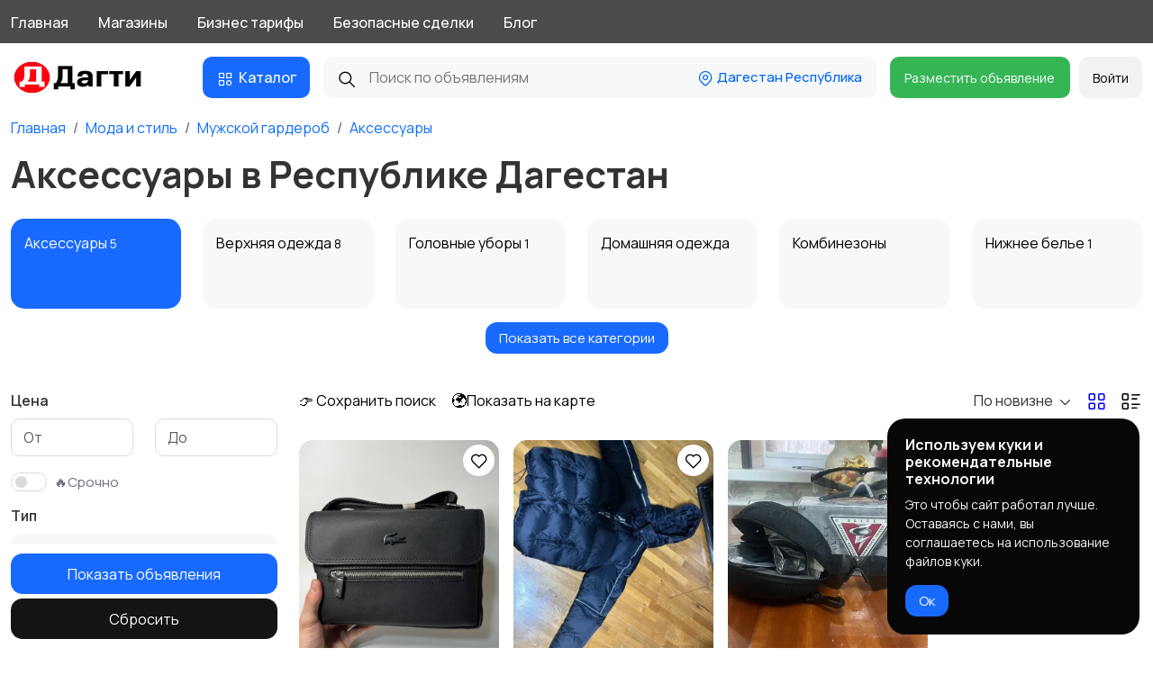

--- FILE ---
content_type: text/html; charset=utf-8
request_url: https://dagti.ru/dagestan-respublika/moda-i-stil/muzhskoy-garderob/aksessuary?filter%5Bsort%5D=default
body_size: 17604
content:
<!doctype html>

<html lang="ru" >
  <head>
    <meta charset="utf-8" />
    <meta name="viewport" content="width=device-width, initial-scale=1.0, user-scalable=no, minimum-scale=1.0, maximum-scale=1.0" />

    <title>Аксессуары в Республике Дагестан</title>

    <meta name="description" content="">
    <meta name="csrf-token" content="d65f277f2ac83974c3561a88c0fad7bf25d8d75fbbaa98cd698b27de5c716c3d">
    <link type="image/png" rel="shortcut icon" href="/storage/images/logo_mobile_64d888a843a53.png">

    <link rel="preconnect" href="https://fonts.googleapis.com">
    <link rel="preconnect" href="https://fonts.gstatic.com" crossorigin>
    <link href="https://fonts.googleapis.com/css2?family=Manrope:wght@200..800&family=Noto+Sans+KR:wght@100..900&family=Open+Sans:ital,wght@0,300..800;1,300..800&family=Raleway:ital,wght@0,100;0,200;0,300;0,400;0,500;0,600;0,700;0,800;0,900;1,100;1,200;1,300;1,500;1,600;1,700;1,800;1,900&family=Ubuntu+Sans+Mono:ital,wght@0,400..700;1,400..700&family=Ubuntu:ital,wght@0,300;0,400;0,500;0,700;1,300;1,400;1,500;1,700&display=swap" rel="stylesheet">

    <meta property="og:site_name" content="Дагти">
    <meta property="og:type" content="website">

    
<link rel="canonical" href="https://dagti.ru/dagestan-respublika/moda-i-stil/muzhskoy-garderob/aksessuary"/>


    <link rel="stylesheet" href="/resources/view/web/assets/fonts/fontawesome.css" />
<link rel="stylesheet" href="/resources/view/web/assets/fonts/tabler-icons.css" />
<link rel="stylesheet" href="/resources/view/web/assets/fonts/flag-icons.css" />
<link rel="stylesheet" href="/resources/view/web/assets/vendors/bootstrap/css/bootstrap.min.css?100" />
<link rel="stylesheet" href="/resources/view/web/assets/css/animate.css" />
<link rel="stylesheet" href="/resources/view/web/assets/css/main.css" />
<link rel="stylesheet" href="/resources/view/web/assets/vendors/swiper/swiper-bundle.min.css" />
<link rel="stylesheet" href="/resources/view/web/assets/vendors/intl-tel-input/intlTelInput.css" />
<link rel="stylesheet" href="/resources/view/web/assets/vendors/plyr/plyr.css" />
<link rel="stylesheet" href="/resources/view/web/assets/vendors/bootstrap-datepicker/bootstrap-datepicker.css" />
  </head>

  <body>

    <section class="flex-wrapper" >

      <header  class="header-visible-height d-none d-lg-block"  >
<div class="header-wow" >
   
   <div class="header-wow-top" >
        <div class="container" >
           <div class="row" >
               <div class="col-lg-9 col-9" >
                   
                  <div class="header-wow-top-list" >

              
                    <a href="https://dagti.ru" class="header-wow-top-list-item" >Главная</a>
                    <a href="https://dagti.ru/shops" class="header-wow-top-list-item" >Магазины</a>
                    <a href="https://dagti.ru/business-tariffs" class="header-wow-top-list-item" >Бизнес тарифы</a>
                    <a href="https://dagti.ru/secure-deals" class="header-wow-top-list-item" >Безопасные сделки</a>
                    <a href="https://dagti.ru/blog" class="header-wow-top-list-item" >Блог</a>

                  </div>
                    
               </div>
               <div class="col-lg-3 col-3 text-end" >

                  <div class="header-wow-top-list-icon" >

                    
                     

                     

                                      

                  </div>
                   
               </div>
           </div>
        </div>
   </div>

   
   <div class="header-wow-sticky" >
       
       <div class="header-wow-sticky-container" >

        <div class="container" >
         
           <div class="row" >

               <div class="col-2" >
                   
                  <a class="h-logo" href="https://dagti.ru" title="Дагти - объявления Дагестана" >
                      <img src="/storage/images/logo_64d888a843645.jpg"  alt="Дагти - объявления Дагестана">
                  </a>

               </div>

               <div class="col-10" >
                   
                <div class="header-flex-box" >

                   <div class="header-flex-box-1" >

                      <div class="header-button-menu-catalog open-header-menu-catalog button-color-scheme1" >
                          <span class="header-button-menu-catalog-icon-1" > <i class="ti ti-category"></i> </span>
                          <span>Каталог</span>
                      </div>
  
                   </div>
                   
                   <div class="header-flex-box-2" >

                      <div class="live-search-container" >
                          
                            <form class="live-search-form" method="get" action="https://dagti.ru/dagestan-respublika/moda-i-stil/muzhskoy-garderob/aksessuary">
                                <button class="live-search-form-icon"><i class="ti ti-search"></i></button>
                                <input type="text" name="search" class="live-search-form-input" autocomplete="off" placeholder="Поиск по объявлениям" value=""> 
                            </form>
                                                        <div class="live-search-container-geo">
                                <div class="live-search-container-geo-name" data-bs-target="#geoModal" data-bs-toggle="modal" ><i class="ti ti-map-pin"></i> Дагестан Республика  </div>
                            </div>
                            
                            <div class="live-search-results"></div>
                          
                      </div>

                   </div>

                   <div class="header-flex-box-3" >
                        
                        <div class="toolbar-link mr10" >
                            <a href="https://dagti.ru/ad/create" class="header-wow-sticky-add button-color-scheme5" > Разместить объявление </a>
                        </div>

                        
                                                                        <div class="toolbar-link" >
                           <button class="header-wow-sticky-auth button-color-scheme2 actionOpenStaticModal" data-modal-target="auth" >Войти</button>
                        </div>
                                                
                   </div>

                   </div>

               </div>

           </div>

           <div class="big-catalog-menu-container" >
                <div class="big-catalog-menu-content" >

                    <div class="row" >
                        
                        <div class="col-md-3" >
                            <div class="big-catalog-menu-content-categories" >
                             
            <a class="big-catalog-menu-category-item active" data-id="17" href="https://dagti.ru/dagestan-respublika/transport" >
                                <div> <img src="https://dagti.ru/storage/images/0e558908a389519bd45caa19fe9c0f03.webp"> </div>
                                Транспорт            </a>

            
            <a class="big-catalog-menu-category-item " data-id="18" href="https://dagti.ru/dagestan-respublika/nedvizhimost" >
                                <div> <img src="https://dagti.ru/storage/images/91ed73bfa35d761dc57f566c1e8904cf.webp"> </div>
                                Недвижимость            </a>

            
            <a class="big-catalog-menu-category-item " data-id="22" href="https://dagti.ru/dagestan-respublika/detskie-tovari" >
                                <div> <img src="https://dagti.ru/storage/images/e37ce3c8077d528e420cef996cfd3d6b.webp"> </div>
                                Детские товары            </a>

            
            <a class="big-catalog-menu-category-item " data-id="24" href="https://dagti.ru/dagestan-respublika/uslugi" >
                                <div> <img src="https://dagti.ru/storage/images/190cd7de9a6ec730ede285fe2fcc44eb.webp"> </div>
                                Услуги            </a>

            
            <a class="big-catalog-menu-category-item " data-id="54" href="https://dagti.ru/dagestan-respublika/dlya-doma-i-dachi" >
                                <div> <img src="https://dagti.ru/storage/images/b3745c56658242315609030cfd0135cd.webp"> </div>
                                Для дома и дачи            </a>

            
            <a class="big-catalog-menu-category-item " data-id="56" href="https://dagti.ru/dagestan-respublika/elektronika" >
                                <div> <img src="https://dagti.ru/storage/images/b263c18c5bc2c7c66974c7d30095dce3.webp"> </div>
                                Электроника            </a>

            
            <a class="big-catalog-menu-category-item " data-id="58" href="https://dagti.ru/dagestan-respublika/zhivotnie" >
                                <div> <img src="https://dagti.ru/storage/images/d38abf597ad445713dd9b2ea5177211f.webp"> </div>
                                Животные            </a>

            
            <a class="big-catalog-menu-category-item " data-id="59" href="https://dagti.ru/dagestan-respublika/dlya-biznesa" >
                                <div> <img src="https://dagti.ru/storage/images/331cdcdd0829c4723ef8923c4b9caecd.webp"> </div>
                                Для Бизнеса            </a>

            
            <a class="big-catalog-menu-category-item " data-id="57" href="https://dagti.ru/dagestan-respublika/hobbi-i-razvlecheniya" >
                                <div> <img src="https://dagti.ru/storage/images/f8fc678bb1a3bc238b2d4fb9d500e4d3.webp"> </div>
                                Хобби и развлечения            </a>

            
            <a class="big-catalog-menu-category-item " data-id="89" href="https://dagti.ru/dagestan-respublika/moda-i-stil" >
                                <div> <img src="https://dagti.ru/storage/images/450f598a9861fc49100dcc4e359696f2.webp"> </div>
                                Мода и стиль            </a>

            
            <a class="big-catalog-menu-category-item " data-id="198" href="https://dagti.ru/dagestan-respublika/vakansii" >
                                <div> <img src="https://dagti.ru/storage/images/ad5068a8301477e3ecb11d98fdab8a3e.webp"> </div>
                                Вакансии            </a>

            
            <a class="big-catalog-menu-category-item " data-id="229" href="https://dagti.ru/dagestan-respublika/hendmeyd" >
                                <div> <img src="https://dagti.ru/storage/images/5b64ff5b343e70c0c88a6b97a619a0c0.webp"> </div>
                                Хэндмейд            </a>

            
            <a class="big-catalog-menu-category-item " data-id="276" href="https://dagti.ru/dagestan-respublika/stroymaterialy-i-instrumenty" >
                                <div> <img src="https://dagti.ru/storage/images/83c5cc29e39c2ea0a3769c293bba24d7.webp"> </div>
                                Стройматериалы и инструменты            </a>

            
            <a class="big-catalog-menu-category-item " data-id="353" href="https://dagti.ru/dagestan-respublika/krasota-i-zdorove" >
                                <div> <img src="https://dagti.ru/storage/images/f37f5300ca635612c59cb4dd2810d527.webp"> </div>
                                Красота и здоровье            </a>

            
            <a class="big-catalog-menu-category-item " data-id="354" href="https://dagti.ru/dagestan-respublika/sport-i-otdyh" >
                                <div> <img src="https://dagti.ru/storage/images/e33172f5f66d58656088803a8723e3e4.webp"> </div>
                                Спорт и отдых            </a>

                                        </div>
                        </div>

                        <div class="col-md-6" >
                             
                      <div class="big-catalog-menu-content-subcategories"  style="display: block;"  data-id-parent="17" >

                      <h4><strong>Транспорт</strong></h4>

                      <div class="row no-gutters mt25" >
                    
                               <div class="col-lg-6" >
                                   <a href="https://dagti.ru/dagestan-respublika/transport/avtomobili">Автомобили</a>
                               </div>
                            
                               <div class="col-lg-6" >
                                   <a href="https://dagti.ru/dagestan-respublika/transport/zapchasti-i-aksessuari">Запчасти и аксессуары</a>
                               </div>
                            
                               <div class="col-lg-6" >
                                   <a href="https://dagti.ru/dagestan-respublika/transport/vodniy-transport">Водный транспорт</a>
                               </div>
                            
                               <div class="col-lg-6" >
                                   <a href="https://dagti.ru/dagestan-respublika/transport/avtobusy-i-gruzoviki">Автобусы и грузовики</a>
                               </div>
                            
                               <div class="col-lg-6" >
                                   <a href="https://dagti.ru/dagestan-respublika/transport/mototehnika">Мототехника</a>
                               </div>
                            
                               <div class="col-lg-6" >
                                   <a href="https://dagti.ru/dagestan-respublika/transport/spectehnika">Спецтехника</a>
                               </div>
                            
                      </div>
                      </div>
                    
                      <div class="big-catalog-menu-content-subcategories"  data-id-parent="18" >

                      <h4><strong>Недвижимость</strong></h4>

                      <div class="row no-gutters mt25" >
                    
                               <div class="col-lg-6" >
                                   <a href="https://dagti.ru/dagestan-respublika/nedvizhimost/prodazha-komnati">Продажа комнаты</a>
                               </div>
                            
                               <div class="col-lg-6" >
                                   <a href="https://dagti.ru/dagestan-respublika/nedvizhimost/prodazha-doma">Продажа дома</a>
                               </div>
                            
                               <div class="col-lg-6" >
                                   <a href="https://dagti.ru/dagestan-respublika/nedvizhimost/prodazha-uchastka">Продажа участка</a>
                               </div>
                            
                               <div class="col-lg-6" >
                                   <a href="https://dagti.ru/dagestan-respublika/nedvizhimost/arenda-kvartiri-dlitelno">Аренда квартиры длительно</a>
                               </div>
                            
                               <div class="col-lg-6" >
                                   <a href="https://dagti.ru/dagestan-respublika/nedvizhimost/arenda-komnati-dlitelno">Аренда комнаты длительно</a>
                               </div>
                            
                               <div class="col-lg-6" >
                                   <a href="https://dagti.ru/dagestan-respublika/nedvizhimost/arenda-doma-dlitelno">Аренда дома длительно</a>
                               </div>
                            
                               <div class="col-lg-6" >
                                   <a href="https://dagti.ru/dagestan-respublika/nedvizhimost/arenda-kvartiri-posutochno">Аренда квартиры посуточно</a>
                               </div>
                            
                               <div class="col-lg-6" >
                                   <a href="https://dagti.ru/dagestan-respublika/nedvizhimost/arenda-komnati-posutochno">Аренда комнаты посуточно</a>
                               </div>
                            
                               <div class="col-lg-6" >
                                   <a href="https://dagti.ru/dagestan-respublika/nedvizhimost/arenda-doma-posutochno">Аренда дома посуточно</a>
                               </div>
                            
                               <div class="col-lg-6" >
                                   <a href="https://dagti.ru/dagestan-respublika/nedvizhimost/kommercheskaya-nedvizhimost">Коммерческая недвижимость</a>
                               </div>
                            
                               <div class="col-lg-6" >
                                   <a href="https://dagti.ru/dagestan-respublika/nedvizhimost/prochie-stroeniya">Прочие строения</a>
                               </div>
                            
                               <div class="col-lg-6" >
                                   <a href="https://dagti.ru/dagestan-respublika/nedvizhimost/prodazha-kvartiri">Продажа квартиры</a>
                               </div>
                            
                      </div>
                      </div>
                    
                      <div class="big-catalog-menu-content-subcategories"  data-id-parent="30" >

                      <h4><strong>Запчасти и аксессуары</strong></h4>

                      <div class="row no-gutters mt25" >
                    
                               <div class="col-lg-6" >
                                   <a href="https://dagti.ru/dagestan-respublika/transport/zapchasti-i-aksessuari/zapchasti">Запчасти</a>
                               </div>
                            
                               <div class="col-lg-6" >
                                   <a href="https://dagti.ru/dagestan-respublika/transport/zapchasti-i-aksessuari/shiny-i-diski">Шины и диски</a>
                               </div>
                            
                               <div class="col-lg-6" >
                                   <a href="https://dagti.ru/dagestan-respublika/transport/zapchasti-i-aksessuari/masla-i-avtohimiya">Масла и автохимия</a>
                               </div>
                            
                               <div class="col-lg-6" >
                                   <a href="https://dagti.ru/dagestan-respublika/transport/zapchasti-i-aksessuari/avtoelektronika-i-gps">Автоэлектроника и GPS</a>
                               </div>
                            
                               <div class="col-lg-6" >
                                   <a href="https://dagti.ru/dagestan-respublika/transport/zapchasti-i-aksessuari/aksessuary-i-instrumenty">Аксессуары и инструменты</a>
                               </div>
                            
                               <div class="col-lg-6" >
                                   <a href="https://dagti.ru/dagestan-respublika/transport/zapchasti-i-aksessuari/audio-i-video">Аудио и видео</a>
                               </div>
                            
                               <div class="col-lg-6" >
                                   <a href="https://dagti.ru/dagestan-respublika/transport/zapchasti-i-aksessuari/protivougonnye-ustroystva">Противоугонные устройства</a>
                               </div>
                            
                               <div class="col-lg-6" >
                                   <a href="https://dagti.ru/dagestan-respublika/transport/zapchasti-i-aksessuari/bagazhnye-sistemy-i-pricepy">Багажные системы и прицепы</a>
                               </div>
                            
                               <div class="col-lg-6" >
                                   <a href="https://dagti.ru/dagestan-respublika/transport/zapchasti-i-aksessuari/motoekipirovka">Мотоэкипировка</a>
                               </div>
                            
                               <div class="col-lg-6" >
                                   <a href="https://dagti.ru/dagestan-respublika/transport/zapchasti-i-aksessuari/drugoe">Другое</a>
                               </div>
                            
                      </div>
                      </div>
                    
                      <div class="big-catalog-menu-content-subcategories"  data-id-parent="288" >

                      <h4><strong>Телефоны и планшеты</strong></h4>

                      <div class="row no-gutters mt25" >
                    
                               <div class="col-lg-6" >
                                   <a href="https://dagti.ru/dagestan-respublika/elektronika/telefony-i-planshety/mobilnye-telefony">Мобильные телефоны</a>
                               </div>
                            
                               <div class="col-lg-6" >
                                   <a href="https://dagti.ru/dagestan-respublika/elektronika/telefony-i-planshety/planshety">Планшеты</a>
                               </div>
                            
                               <div class="col-lg-6" >
                                   <a href="https://dagti.ru/dagestan-respublika/elektronika/telefony-i-planshety/umnye-chasy-i-braslety">Умные часы и браслеты</a>
                               </div>
                            
                               <div class="col-lg-6" >
                                   <a href="https://dagti.ru/dagestan-respublika/elektronika/telefony-i-planshety/stacionarnye-telefony">Стационарные телефоны</a>
                               </div>
                            
                               <div class="col-lg-6" >
                                   <a href="https://dagti.ru/dagestan-respublika/elektronika/telefony-i-planshety/racii-i-sputnikovye-telefony">Рации и спутниковые телефоны</a>
                               </div>
                            
                               <div class="col-lg-6" >
                                   <a href="https://dagti.ru/dagestan-respublika/elektronika/telefony-i-planshety/zapchasti">Запчасти</a>
                               </div>
                            
                               <div class="col-lg-6" >
                                   <a href="https://dagti.ru/dagestan-respublika/elektronika/telefony-i-planshety/vneshnie-akkumulyatory">Внешние аккумуляторы</a>
                               </div>
                            
                               <div class="col-lg-6" >
                                   <a href="https://dagti.ru/dagestan-respublika/elektronika/telefony-i-planshety/zaryadnye-ustroystva">Зарядные устройства</a>
                               </div>
                            
                               <div class="col-lg-6" >
                                   <a href="https://dagti.ru/dagestan-respublika/elektronika/telefony-i-planshety/chehly">Чехлы</a>
                               </div>
                            
                               <div class="col-lg-6" >
                                   <a href="https://dagti.ru/dagestan-respublika/elektronika/telefony-i-planshety/aksessuary">Аксессуары</a>
                               </div>
                            
                      </div>
                      </div>
                    
                      <div class="big-catalog-menu-content-subcategories"  data-id-parent="289" >

                      <h4><strong>Фото- и видеокамеры</strong></h4>

                      <div class="row no-gutters mt25" >
                    
                               <div class="col-lg-6" >
                                   <a href="https://dagti.ru/dagestan-respublika/elektronika/foto-i-videokamery/fotoapparaty">Фотоаппараты</a>
                               </div>
                            
                               <div class="col-lg-6" >
                                   <a href="https://dagti.ru/dagestan-respublika/elektronika/foto-i-videokamery/videokamery">Видеокамеры</a>
                               </div>
                            
                               <div class="col-lg-6" >
                                   <a href="https://dagti.ru/dagestan-respublika/elektronika/foto-i-videokamery/videonablyudenie">Видеонаблюдение</a>
                               </div>
                            
                               <div class="col-lg-6" >
                                   <a href="https://dagti.ru/dagestan-respublika/elektronika/foto-i-videokamery/obektivy">Объективы</a>
                               </div>
                            
                               <div class="col-lg-6" >
                                   <a href="https://dagti.ru/dagestan-respublika/elektronika/foto-i-videokamery/fotovspyshki">Фотовспышки</a>
                               </div>
                            
                               <div class="col-lg-6" >
                                   <a href="https://dagti.ru/dagestan-respublika/elektronika/foto-i-videokamery/aksessuary">Аксессуары</a>
                               </div>
                            
                               <div class="col-lg-6" >
                                   <a href="https://dagti.ru/dagestan-respublika/elektronika/foto-i-videokamery/shtativy-i-stabilizatory">Штативы и стабилизаторы</a>
                               </div>
                            
                               <div class="col-lg-6" >
                                   <a href="https://dagti.ru/dagestan-respublika/elektronika/foto-i-videokamery/studiynoe-oborudovanie">Студийное оборудование</a>
                               </div>
                            
                               <div class="col-lg-6" >
                                   <a href="https://dagti.ru/dagestan-respublika/elektronika/foto-i-videokamery/cifrovye-fotoramki">Цифровые фоторамки</a>
                               </div>
                            
                               <div class="col-lg-6" >
                                   <a href="https://dagti.ru/dagestan-respublika/elektronika/foto-i-videokamery/kompaktnye-fotoprintery">Компактные фотопринтеры</a>
                               </div>
                            
                               <div class="col-lg-6" >
                                   <a href="https://dagti.ru/dagestan-respublika/elektronika/foto-i-videokamery/binokli-i-opticheskie-pribory">Бинокли и оптические приборы</a>
                               </div>
                            
                      </div>
                      </div>
                    
                      <div class="big-catalog-menu-content-subcategories"  data-id-parent="290" >

                      <h4><strong>Компьютерная техника</strong></h4>

                      <div class="row no-gutters mt25" >
                    
                               <div class="col-lg-6" >
                                   <a href="https://dagti.ru/dagestan-respublika/elektronika/kompyuternaya-tehnika/noutbuki">Ноутбуки</a>
                               </div>
                            
                               <div class="col-lg-6" >
                                   <a href="https://dagti.ru/dagestan-respublika/elektronika/kompyuternaya-tehnika/kompyutery">Компьютеры</a>
                               </div>
                            
                               <div class="col-lg-6" >
                                   <a href="https://dagti.ru/dagestan-respublika/elektronika/kompyuternaya-tehnika/monitory">Мониторы</a>
                               </div>
                            
                               <div class="col-lg-6" >
                                   <a href="https://dagti.ru/dagestan-respublika/elektronika/kompyuternaya-tehnika/klaviatury-i-myshi">Клавиатуры и мыши</a>
                               </div>
                            
                               <div class="col-lg-6" >
                                   <a href="https://dagti.ru/dagestan-respublika/elektronika/kompyuternaya-tehnika/orgtehnika-i-rashodniki">Оргтехника и расходники</a>
                               </div>
                            
                               <div class="col-lg-6" >
                                   <a href="https://dagti.ru/dagestan-respublika/elektronika/kompyuternaya-tehnika/setevoe-oborudovanie">Сетевое оборудование</a>
                               </div>
                            
                               <div class="col-lg-6" >
                                   <a href="https://dagti.ru/dagestan-respublika/elektronika/kompyuternaya-tehnika/multimedia">Мультимедиа</a>
                               </div>
                            
                               <div class="col-lg-6" >
                                   <a href="https://dagti.ru/dagestan-respublika/elektronika/kompyuternaya-tehnika/nakopiteli-dannyh-i-kartridery">Накопители данных и картридеры</a>
                               </div>
                            
                               <div class="col-lg-6" >
                                   <a href="https://dagti.ru/dagestan-respublika/elektronika/kompyuternaya-tehnika/programmnoe-obespechenie">Программное обеспечение</a>
                               </div>
                            
                               <div class="col-lg-6" >
                                   <a href="https://dagti.ru/dagestan-respublika/elektronika/kompyuternaya-tehnika/ruli-dzhoystiki-geympady">Рули, джойстики, геймпады</a>
                               </div>
                            
                               <div class="col-lg-6" >
                                   <a href="https://dagti.ru/dagestan-respublika/elektronika/kompyuternaya-tehnika/komplektuyushchie-i-zapchasti">Комплектующие и запчасти</a>
                               </div>
                            
                               <div class="col-lg-6" >
                                   <a href="https://dagti.ru/dagestan-respublika/elektronika/kompyuternaya-tehnika/aksessuary">Аксессуары</a>
                               </div>
                            
                      </div>
                      </div>
                    
                      <div class="big-catalog-menu-content-subcategories"  data-id-parent="291" >

                      <h4><strong>ТВ, аудио, видео</strong></h4>

                      <div class="row no-gutters mt25" >
                    
                               <div class="col-lg-6" >
                                   <a href="https://dagti.ru/dagestan-respublika/elektronika/tv-audio-video/televizory">Телевизоры</a>
                               </div>
                            
                               <div class="col-lg-6" >
                                   <a href="https://dagti.ru/dagestan-respublika/elektronika/tv-audio-video/proektory">Проекторы</a>
                               </div>
                            
                               <div class="col-lg-6" >
                                   <a href="https://dagti.ru/dagestan-respublika/elektronika/tv-audio-video/akustika-kolonki-sabvufery">Акустика, колонки, сабвуферы</a>
                               </div>
                            
                               <div class="col-lg-6" >
                                   <a href="https://dagti.ru/dagestan-respublika/elektronika/tv-audio-video/domashnie-kinoteatry">Домашние кинотеатры</a>
                               </div>
                            
                               <div class="col-lg-6" >
                                   <a href="https://dagti.ru/dagestan-respublika/elektronika/tv-audio-video/dvd-blu-ray-i-mediapleery">DVD, Blu-ray и медиаплееры</a>
                               </div>
                            
                               <div class="col-lg-6" >
                                   <a href="https://dagti.ru/dagestan-respublika/elektronika/tv-audio-video/muzykalnye-centry-i-magnitoly">Музыкальные центры и магнитолы</a>
                               </div>
                            
                               <div class="col-lg-6" >
                                   <a href="https://dagti.ru/dagestan-respublika/elektronika/tv-audio-video/mp3-pleery-i-portativnoe-audio">MP3-плееры и портативное аудио</a>
                               </div>
                            
                               <div class="col-lg-6" >
                                   <a href="https://dagti.ru/dagestan-respublika/elektronika/tv-audio-video/elektronnye-knigi">Электронные книги</a>
                               </div>
                            
                               <div class="col-lg-6" >
                                   <a href="https://dagti.ru/dagestan-respublika/elektronika/tv-audio-video/sputnikovoe-i-cifrovoe-tv">Спутниковое и цифровое ТВ</a>
                               </div>
                            
                               <div class="col-lg-6" >
                                   <a href="https://dagti.ru/dagestan-respublika/elektronika/tv-audio-video/audiousiliteli-i-resivery">Аудиоусилители и ресиверы</a>
                               </div>
                            
                               <div class="col-lg-6" >
                                   <a href="https://dagti.ru/dagestan-respublika/elektronika/tv-audio-video/naushniki">Наушники</a>
                               </div>
                            
                               <div class="col-lg-6" >
                                   <a href="https://dagti.ru/dagestan-respublika/elektronika/tv-audio-video/mikrofony">Микрофоны</a>
                               </div>
                            
                               <div class="col-lg-6" >
                                   <a href="https://dagti.ru/dagestan-respublika/elektronika/tv-audio-video/aksessuary">Аксессуары</a>
                               </div>
                            
                      </div>
                      </div>
                    
                      <div class="big-catalog-menu-content-subcategories"  data-id-parent="292" >

                      <h4><strong>Бытовая техника</strong></h4>

                      <div class="row no-gutters mt25" >
                    
                               <div class="col-lg-6" >
                                   <a href="https://dagti.ru/dagestan-respublika/elektronika/bytovaya-tehnika/vesy">Весы</a>
                               </div>
                            
                               <div class="col-lg-6" >
                                   <a href="https://dagti.ru/dagestan-respublika/elektronika/bytovaya-tehnika/vytyazhki">Вытяжки</a>
                               </div>
                            
                               <div class="col-lg-6" >
                                   <a href="https://dagti.ru/dagestan-respublika/elektronika/bytovaya-tehnika/izmelchenie-i-smeshivanie">Измельчение и смешивание</a>
                               </div>
                            
                               <div class="col-lg-6" >
                                   <a href="https://dagti.ru/dagestan-respublika/elektronika/bytovaya-tehnika/klimaticheskaya-tehnika">Климатическая техника</a>
                               </div>
                            
                               <div class="col-lg-6" >
                                   <a href="https://dagti.ru/dagestan-respublika/elektronika/bytovaya-tehnika/kulery-i-filtry-dlya-vody">Кулеры и фильтры для воды</a>
                               </div>
                            
                               <div class="col-lg-6" >
                                   <a href="https://dagti.ru/dagestan-respublika/elektronika/bytovaya-tehnika/plity-i-duhovye-shkafy">Плиты и духовые шкафы</a>
                               </div>
                            
                               <div class="col-lg-6" >
                                   <a href="https://dagti.ru/dagestan-respublika/elektronika/bytovaya-tehnika/posudomoechnye-mashiny">Посудомоечные машины</a>
                               </div>
                            
                               <div class="col-lg-6" >
                                   <a href="https://dagti.ru/dagestan-respublika/elektronika/bytovaya-tehnika/prigotovlenie-edy">Приготовление еды</a>
                               </div>
                            
                               <div class="col-lg-6" >
                                   <a href="https://dagti.ru/dagestan-respublika/elektronika/bytovaya-tehnika/prigotovlenie-napitkov">Приготовление напитков</a>
                               </div>
                            
                               <div class="col-lg-6" >
                                   <a href="https://dagti.ru/dagestan-respublika/elektronika/bytovaya-tehnika/pylesosy-i-paroochistiteli">Пылесосы и пароочистители</a>
                               </div>
                            
                               <div class="col-lg-6" >
                                   <a href="https://dagti.ru/dagestan-respublika/elektronika/bytovaya-tehnika/stiralnye-mashiny">Стиральные машины</a>
                               </div>
                            
                               <div class="col-lg-6" >
                                   <a href="https://dagti.ru/dagestan-respublika/elektronika/bytovaya-tehnika/utyugi-i-uhod-za-odezhdoy">Утюги и уход за одеждой</a>
                               </div>
                            
                               <div class="col-lg-6" >
                                   <a href="https://dagti.ru/dagestan-respublika/elektronika/bytovaya-tehnika/holodilniki">Холодильники</a>
                               </div>
                            
                               <div class="col-lg-6" >
                                   <a href="https://dagti.ru/dagestan-respublika/elektronika/bytovaya-tehnika/shveynoe-oborudovanie">Швейное оборудование</a>
                               </div>
                            
                      </div>
                      </div>
                    
                      <div class="big-catalog-menu-content-subcategories"  data-id-parent="393" >

                      <h4><strong>Женский гардероб</strong></h4>

                      <div class="row no-gutters mt25" >
                    
                               <div class="col-lg-6" >
                                   <a href="https://dagti.ru/dagestan-respublika/moda-i-stil/zhenskiy-garderob/aksessuary">Аксессуары</a>
                               </div>
                            
                               <div class="col-lg-6" >
                                   <a href="https://dagti.ru/dagestan-respublika/moda-i-stil/zhenskiy-garderob/bluzy-i-rubashki">Блузы и рубашки</a>
                               </div>
                            
                               <div class="col-lg-6" >
                                   <a href="https://dagti.ru/dagestan-respublika/moda-i-stil/zhenskiy-garderob/budushchim-mamam">Будущим мамам</a>
                               </div>
                            
                               <div class="col-lg-6" >
                                   <a href="https://dagti.ru/dagestan-respublika/moda-i-stil/zhenskiy-garderob/verhnyaya-odezhda">Верхняя одежда</a>
                               </div>
                            
                               <div class="col-lg-6" >
                                   <a href="https://dagti.ru/dagestan-respublika/moda-i-stil/zhenskiy-garderob/golovnye-ubory">Головные уборы</a>
                               </div>
                            
                               <div class="col-lg-6" >
                                   <a href="https://dagti.ru/dagestan-respublika/moda-i-stil/zhenskiy-garderob/domashnyaya-odezhda">Домашняя одежда</a>
                               </div>
                            
                               <div class="col-lg-6" >
                                   <a href="https://dagti.ru/dagestan-respublika/moda-i-stil/zhenskiy-garderob/kombinezony">Комбинезоны</a>
                               </div>
                            
                               <div class="col-lg-6" >
                                   <a href="https://dagti.ru/dagestan-respublika/moda-i-stil/zhenskiy-garderob/kupalniki">Купальники</a>
                               </div>
                            
                               <div class="col-lg-6" >
                                   <a href="https://dagti.ru/dagestan-respublika/moda-i-stil/zhenskiy-garderob/nizhnee-bele">Нижнее белье</a>
                               </div>
                            
                               <div class="col-lg-6" >
                                   <a href="https://dagti.ru/dagestan-respublika/moda-i-stil/zhenskiy-garderob/obuv">Обувь</a>
                               </div>
                            
                               <div class="col-lg-6" >
                                   <a href="https://dagti.ru/dagestan-respublika/moda-i-stil/zhenskiy-garderob/pidzhaki-i-kostyumy">Пиджаки и костюмы</a>
                               </div>
                            
                               <div class="col-lg-6" >
                                   <a href="https://dagti.ru/dagestan-respublika/moda-i-stil/zhenskiy-garderob/platya-i-yubki">Платья и юбки</a>
                               </div>
                            
                               <div class="col-lg-6" >
                                   <a href="https://dagti.ru/dagestan-respublika/moda-i-stil/zhenskiy-garderob/svitery-i-tolstovki">Свитеры и толстовки</a>
                               </div>
                            
                               <div class="col-lg-6" >
                                   <a href="https://dagti.ru/dagestan-respublika/moda-i-stil/zhenskiy-garderob/sportivnaya-odezhda">Спортивная одежда</a>
                               </div>
                            
                               <div class="col-lg-6" >
                                   <a href="https://dagti.ru/dagestan-respublika/moda-i-stil/zhenskiy-garderob/futbolki-i-topy">Футболки и топы</a>
                               </div>
                            
                               <div class="col-lg-6" >
                                   <a href="https://dagti.ru/dagestan-respublika/moda-i-stil/zhenskiy-garderob/shtany-i-shorty">Штаны и шорты</a>
                               </div>
                            
                               <div class="col-lg-6" >
                                   <a href="https://dagti.ru/dagestan-respublika/moda-i-stil/zhenskiy-garderob/drugoe">Другое</a>
                               </div>
                            
                      </div>
                      </div>
                    
                      <div class="big-catalog-menu-content-subcategories"  data-id-parent="394" >

                      <h4><strong>Мужской гардероб</strong></h4>

                      <div class="row no-gutters mt25" >
                    
                               <div class="col-lg-6" >
                                   <a href="https://dagti.ru/dagestan-respublika/moda-i-stil/muzhskoy-garderob/aksessuary">Аксессуары</a>
                               </div>
                            
                               <div class="col-lg-6" >
                                   <a href="https://dagti.ru/dagestan-respublika/moda-i-stil/muzhskoy-garderob/verhnyaya-odezhda">Верхняя одежда</a>
                               </div>
                            
                               <div class="col-lg-6" >
                                   <a href="https://dagti.ru/dagestan-respublika/moda-i-stil/muzhskoy-garderob/golovnye-ubory">Головные уборы</a>
                               </div>
                            
                               <div class="col-lg-6" >
                                   <a href="https://dagti.ru/dagestan-respublika/moda-i-stil/muzhskoy-garderob/domashnyaya-odezhda">Домашняя одежда</a>
                               </div>
                            
                               <div class="col-lg-6" >
                                   <a href="https://dagti.ru/dagestan-respublika/moda-i-stil/muzhskoy-garderob/kombinezony">Комбинезоны</a>
                               </div>
                            
                               <div class="col-lg-6" >
                                   <a href="https://dagti.ru/dagestan-respublika/moda-i-stil/muzhskoy-garderob/nizhnee-bele">Нижнее белье</a>
                               </div>
                            
                               <div class="col-lg-6" >
                                   <a href="https://dagti.ru/dagestan-respublika/moda-i-stil/muzhskoy-garderob/obuv">Обувь</a>
                               </div>
                            
                               <div class="col-lg-6" >
                                   <a href="https://dagti.ru/dagestan-respublika/moda-i-stil/muzhskoy-garderob/pidzhaki-i-kostyumy">Пиджаки и костюмы</a>
                               </div>
                            
                               <div class="col-lg-6" >
                                   <a href="https://dagti.ru/dagestan-respublika/moda-i-stil/muzhskoy-garderob/rubashki">Рубашки</a>
                               </div>
                            
                               <div class="col-lg-6" >
                                   <a href="https://dagti.ru/dagestan-respublika/moda-i-stil/muzhskoy-garderob/svitery-i-tolstovki">Свитеры и толстовки</a>
                               </div>
                            
                               <div class="col-lg-6" >
                                   <a href="https://dagti.ru/dagestan-respublika/moda-i-stil/muzhskoy-garderob/specodezhda">Спецодежда</a>
                               </div>
                            
                               <div class="col-lg-6" >
                                   <a href="https://dagti.ru/dagestan-respublika/moda-i-stil/muzhskoy-garderob/sportivnaya-odezhda">Спортивная одежда</a>
                               </div>
                            
                               <div class="col-lg-6" >
                                   <a href="https://dagti.ru/dagestan-respublika/moda-i-stil/muzhskoy-garderob/futbolki-i-polo">Футболки и поло</a>
                               </div>
                            
                               <div class="col-lg-6" >
                                   <a href="https://dagti.ru/dagestan-respublika/moda-i-stil/muzhskoy-garderob/shtany-i-shorty">Штаны и шорты</a>
                               </div>
                            
                               <div class="col-lg-6" >
                                   <a href="https://dagti.ru/dagestan-respublika/moda-i-stil/muzhskoy-garderob/drugoe">Другое</a>
                               </div>
                            
                      </div>
                      </div>
                    
                      <div class="big-catalog-menu-content-subcategories"  data-id-parent="22" >

                      <h4><strong>Детские товары</strong></h4>

                      <div class="row no-gutters mt25" >
                    
                               <div class="col-lg-6" >
                                   <a href="https://dagti.ru/dagestan-respublika/detskie-tovari/avtokresla">Автокресла</a>
                               </div>
                            
                               <div class="col-lg-6" >
                                   <a href="https://dagti.ru/dagestan-respublika/detskie-tovari/zdorove-i-uhod">Здоровье и уход</a>
                               </div>
                            
                               <div class="col-lg-6" >
                                   <a href="https://dagti.ru/dagestan-respublika/detskie-tovari/igrushki-i-igri">Игрушки и игры</a>
                               </div>
                            
                               <div class="col-lg-6" >
                                   <a href="https://dagti.ru/dagestan-respublika/detskie-tovari/kolyaski">Коляски</a>
                               </div>
                            
                               <div class="col-lg-6" >
                                   <a href="https://dagti.ru/dagestan-respublika/detskie-tovari/kormlenie-i-pitanie">Кормление и питание</a>
                               </div>
                            
                               <div class="col-lg-6" >
                                   <a href="https://dagti.ru/dagestan-respublika/detskie-tovari/kupanie">Купание</a>
                               </div>
                            
                               <div class="col-lg-6" >
                                   <a href="https://dagti.ru/dagestan-respublika/detskie-tovari/obustroystvo-detskoy">Обустройство детской</a>
                               </div>
                            
                               <div class="col-lg-6" >
                                   <a href="https://dagti.ru/dagestan-respublika/detskie-tovari/podguzniki-i-gorshki">Подгузники и горшки</a>
                               </div>
                            
                               <div class="col-lg-6" >
                                   <a href="https://dagti.ru/dagestan-respublika/detskie-tovari/radio-i-videonyani">Радио- и видеоняни</a>
                               </div>
                            
                               <div class="col-lg-6" >
                                   <a href="https://dagti.ru/dagestan-respublika/detskie-tovari/tovari-dlya-mam">Товары для мам</a>
                               </div>
                            
                               <div class="col-lg-6" >
                                   <a href="https://dagti.ru/dagestan-respublika/detskie-tovari/tovari-dlya-uchebi">Товары для учебы</a>
                               </div>
                            
                               <div class="col-lg-6" >
                                   <a href="https://dagti.ru/dagestan-respublika/detskie-tovari/drugoe">Другое</a>
                               </div>
                            
                               <div class="col-lg-6" >
                                   <a href="https://dagti.ru/dagestan-respublika/detskie-tovari/detskaya-odezhda-i-obuv">Детская одежда и обувь</a>
                               </div>
                            
                      </div>
                      </div>
                    
                      <div class="big-catalog-menu-content-subcategories"  data-id-parent="24" >

                      <h4><strong>Услуги</strong></h4>

                      <div class="row no-gutters mt25" >
                    
                               <div class="col-lg-6" >
                                   <a href="https://dagti.ru/dagestan-respublika/uslugi/obuchenie">Обучение</a>
                               </div>
                            
                               <div class="col-lg-6" >
                                   <a href="https://dagti.ru/dagestan-respublika/uslugi/master-na-chas">Мастер на час</a>
                               </div>
                            
                               <div class="col-lg-6" >
                                   <a href="https://dagti.ru/dagestan-respublika/uslugi/krasota-i-zdorove">Красота и здоровье</a>
                               </div>
                            
                               <div class="col-lg-6" >
                                   <a href="https://dagti.ru/dagestan-respublika/uslugi/perevozki">Перевозки</a>
                               </div>
                            
                               <div class="col-lg-6" >
                                   <a href="https://dagti.ru/dagestan-respublika/uslugi/remont-i-stroitelstvo">Ремонт и строительство</a>
                               </div>
                            
                               <div class="col-lg-6" >
                                   <a href="https://dagti.ru/dagestan-respublika/uslugi/kompyuternie-uslugi">Компьютерные услуги</a>
                               </div>
                            
                               <div class="col-lg-6" >
                                   <a href="https://dagti.ru/dagestan-respublika/uslugi/delovie-uslugi">Деловые услуги</a>
                               </div>
                            
                               <div class="col-lg-6" >
                                   <a href="https://dagti.ru/dagestan-respublika/uslugi/uborka">Уборка</a>
                               </div>
                            
                               <div class="col-lg-6" >
                                   <a href="https://dagti.ru/dagestan-respublika/uslugi/avtouslugi">Автоуслуги</a>
                               </div>
                            
                               <div class="col-lg-6" >
                                   <a href="https://dagti.ru/dagestan-respublika/uslugi/remont-tehniki">Ремонт техники</a>
                               </div>
                            
                               <div class="col-lg-6" >
                                   <a href="https://dagti.ru/dagestan-respublika/uslugi/organizatsiya-prazdnikov">Организация праздников</a>
                               </div>
                            
                               <div class="col-lg-6" >
                                   <a href="https://dagti.ru/dagestan-respublika/uslugi/foto-i-videosemka">Фото- и видеосъемка</a>
                               </div>
                            
                               <div class="col-lg-6" >
                                   <a href="https://dagti.ru/dagestan-respublika/uslugi/izgotovlenie-na-zakaz">Изготовление на заказ</a>
                               </div>
                            
                               <div class="col-lg-6" >
                                   <a href="https://dagti.ru/dagestan-respublika/uslugi/produkti-pitaniya">Продукты питания</a>
                               </div>
                            
                               <div class="col-lg-6" >
                                   <a href="https://dagti.ru/dagestan-respublika/uslugi/uhod-za-zhivotnimi">Уход за животными</a>
                               </div>
                            
                               <div class="col-lg-6" >
                                   <a href="https://dagti.ru/dagestan-respublika/uslugi/drugoe">Другое</a>
                               </div>
                            
                      </div>
                      </div>
                    
                      <div class="big-catalog-menu-content-subcategories"  data-id-parent="54" >

                      <h4><strong>Для дома и дачи</strong></h4>

                      <div class="row no-gutters mt25" >
                    
                               <div class="col-lg-6" >
                                   <a href="https://dagti.ru/dagestan-respublika/dlya-doma-i-dachi/bytovaya-himiya">Бытовая химия</a>
                               </div>
                            
                               <div class="col-lg-6" >
                                   <a href="https://dagti.ru/dagestan-respublika/dlya-doma-i-dachi/divany-i-kresla">Диваны и кресла</a>
                               </div>
                            
                               <div class="col-lg-6" >
                                   <a href="https://dagti.ru/dagestan-respublika/dlya-doma-i-dachi/krovati-i-matrasy">Кровати и матрасы</a>
                               </div>
                            
                               <div class="col-lg-6" >
                                   <a href="https://dagti.ru/dagestan-respublika/dlya-doma-i-dachi/kuhonnye-garnitury">Кухонные гарнитуры</a>
                               </div>
                            
                               <div class="col-lg-6" >
                                   <a href="https://dagti.ru/dagestan-respublika/dlya-doma-i-dachi/osveshchenie">Освещение</a>
                               </div>
                            
                               <div class="col-lg-6" >
                                   <a href="https://dagti.ru/dagestan-respublika/dlya-doma-i-dachi/oformlenie-interera">Оформление интерьера</a>
                               </div>
                            
                               <div class="col-lg-6" >
                                   <a href="https://dagti.ru/dagestan-respublika/dlya-doma-i-dachi/ohrana-i-signalizacii">Охрана и сигнализации</a>
                               </div>
                            
                               <div class="col-lg-6" >
                                   <a href="https://dagti.ru/dagestan-respublika/dlya-doma-i-dachi/podstavki-i-tumby">Подставки и тумбы</a>
                               </div>
                            
                               <div class="col-lg-6" >
                                   <a href="https://dagti.ru/dagestan-respublika/dlya-doma-i-dachi/posuda">Посуда</a>
                               </div>
                            
                               <div class="col-lg-6" >
                                   <a href="https://dagti.ru/dagestan-respublika/dlya-doma-i-dachi/rasteniya-i-semena">Растения и семена</a>
                               </div>
                            
                               <div class="col-lg-6" >
                                   <a href="https://dagti.ru/dagestan-respublika/dlya-doma-i-dachi/sad-i-ogorod">Сад и огород</a>
                               </div>
                            
                               <div class="col-lg-6" >
                                   <a href="https://dagti.ru/dagestan-respublika/dlya-doma-i-dachi/sadovaya-mebel">Садовая мебель</a>
                               </div>
                            
                               <div class="col-lg-6" >
                                   <a href="https://dagti.ru/dagestan-respublika/dlya-doma-i-dachi/stoly-i-stulya">Столы и стулья</a>
                               </div>
                            
                               <div class="col-lg-6" >
                                   <a href="https://dagti.ru/dagestan-respublika/dlya-doma-i-dachi/tekstil-i-kovry">Текстиль и ковры</a>
                               </div>
                            
                               <div class="col-lg-6" >
                                   <a href="https://dagti.ru/dagestan-respublika/dlya-doma-i-dachi/shkafy-i-komody">Шкафы и комоды</a>
                               </div>
                            
                               <div class="col-lg-6" >
                                   <a href="https://dagti.ru/dagestan-respublika/dlya-doma-i-dachi/drugoe">Другое</a>
                               </div>
                            
                               <div class="col-lg-6" >
                                   <a href="https://dagti.ru/dagestan-respublika/dlya-doma-i-dachi/produkty-pitaniya">Продукты питания</a>
                               </div>
                            
                      </div>
                      </div>
                    
                      <div class="big-catalog-menu-content-subcategories"  data-id-parent="56" >

                      <h4><strong>Электроника</strong></h4>

                      <div class="row no-gutters mt25" >
                    
                               <div class="col-lg-6" >
                                   <a href="https://dagti.ru/dagestan-respublika/elektronika/telefony-i-planshety">Телефоны и планшеты</a>
                               </div>
                            
                               <div class="col-lg-6" >
                                   <a href="https://dagti.ru/dagestan-respublika/elektronika/foto-i-videokamery">Фото- и видеокамеры</a>
                               </div>
                            
                               <div class="col-lg-6" >
                                   <a href="https://dagti.ru/dagestan-respublika/elektronika/kompyuternaya-tehnika">Компьютерная техника</a>
                               </div>
                            
                               <div class="col-lg-6" >
                                   <a href="https://dagti.ru/dagestan-respublika/elektronika/tv-audio-video">ТВ, аудио, видео</a>
                               </div>
                            
                               <div class="col-lg-6" >
                                   <a href="https://dagti.ru/dagestan-respublika/elektronika/bytovaya-tehnika">Бытовая техника</a>
                               </div>
                            
                      </div>
                      </div>
                    
                      <div class="big-catalog-menu-content-subcategories"  data-id-parent="58" >

                      <h4><strong>Животные</strong></h4>

                      <div class="row no-gutters mt25" >
                    
                               <div class="col-lg-6" >
                                   <a href="https://dagti.ru/dagestan-respublika/zhivotnie/sobaki">Собаки</a>
                               </div>
                            
                               <div class="col-lg-6" >
                                   <a href="https://dagti.ru/dagestan-respublika/zhivotnie/koshki">Кошки</a>
                               </div>
                            
                               <div class="col-lg-6" >
                                   <a href="https://dagti.ru/dagestan-respublika/zhivotnie/ptitsi">Птицы</a>
                               </div>
                            
                               <div class="col-lg-6" >
                                   <a href="https://dagti.ru/dagestan-respublika/zhivotnie/grizuni">Грызуны</a>
                               </div>
                            
                               <div class="col-lg-6" >
                                   <a href="https://dagti.ru/dagestan-respublika/zhivotnie/ribki">Рыбки</a>
                               </div>
                            
                               <div class="col-lg-6" >
                                   <a href="https://dagti.ru/dagestan-respublika/zhivotnie/s-h-zhivotnie">С/х животные</a>
                               </div>
                            
                               <div class="col-lg-6" >
                                   <a href="https://dagti.ru/dagestan-respublika/zhivotnie/drugie-zhivotnie">Другие животные</a>
                               </div>
                            
                               <div class="col-lg-6" >
                                   <a href="https://dagti.ru/dagestan-respublika/zhivotnie/tovari-dlya-zhivotnih">Товары для животных</a>
                               </div>
                            
                               <div class="col-lg-6" >
                                   <a href="https://dagti.ru/dagestan-respublika/zhivotnie/akvariumistika">Аквариумистика</a>
                               </div>
                            
                      </div>
                      </div>
                    
                      <div class="big-catalog-menu-content-subcategories"  data-id-parent="59" >

                      <h4><strong>Для Бизнеса</strong></h4>

                      <div class="row no-gutters mt25" >
                    
                               <div class="col-lg-6" >
                                   <a href="https://dagti.ru/dagestan-respublika/dlya-biznesa/gotoviy-biznes">Готовый бизнес</a>
                               </div>
                            
                               <div class="col-lg-6" >
                                   <a href="https://dagti.ru/dagestan-respublika/dlya-biznesa/partnerstvo-i-sotrudnichestvo">Партнерство и сотрудничество</a>
                               </div>
                            
                               <div class="col-lg-6" >
                                   <a href="https://dagti.ru/dagestan-respublika/dlya-biznesa/oborudovanie">Оборудование</a>
                               </div>
                            
                      </div>
                      </div>
                    
                      <div class="big-catalog-menu-content-subcategories"  data-id-parent="57" >

                      <h4><strong>Хобби и развлечения</strong></h4>

                      <div class="row no-gutters mt25" >
                    
                               <div class="col-lg-6" >
                                   <a href="https://dagti.ru/dagestan-respublika/hobbi-i-razvlecheniya/bilety">Билеты</a>
                               </div>
                            
                               <div class="col-lg-6" >
                                   <a href="https://dagti.ru/dagestan-respublika/hobbi-i-razvlecheniya/videofilmy">Видеофильмы</a>
                               </div>
                            
                               <div class="col-lg-6" >
                                   <a href="https://dagti.ru/dagestan-respublika/hobbi-i-razvlecheniya/igrovye-pristavki">Игровые приставки</a>
                               </div>
                            
                               <div class="col-lg-6" >
                                   <a href="https://dagti.ru/dagestan-respublika/hobbi-i-razvlecheniya/igry-dlya-pristavok-i-pk">Игры для приставок и ПК</a>
                               </div>
                            
                               <div class="col-lg-6" >
                                   <a href="https://dagti.ru/dagestan-respublika/hobbi-i-razvlecheniya/knigi-i-zhurnaly">Книги и журналы</a>
                               </div>
                            
                               <div class="col-lg-6" >
                                   <a href="https://dagti.ru/dagestan-respublika/hobbi-i-razvlecheniya/kollekcionirovanie">Коллекционирование</a>
                               </div>
                            
                               <div class="col-lg-6" >
                                   <a href="https://dagti.ru/dagestan-respublika/hobbi-i-razvlecheniya/materialy-dlya-tvorchestva">Материалы для творчества</a>
                               </div>
                            
                               <div class="col-lg-6" >
                                   <a href="https://dagti.ru/dagestan-respublika/hobbi-i-razvlecheniya/muzyka">Музыка</a>
                               </div>
                            
                               <div class="col-lg-6" >
                                   <a href="https://dagti.ru/dagestan-respublika/hobbi-i-razvlecheniya/muzykalnye-instrumenty">Музыкальные инструменты</a>
                               </div>
                            
                               <div class="col-lg-6" >
                                   <a href="https://dagti.ru/dagestan-respublika/hobbi-i-razvlecheniya/nastolnye-igry">Настольные игры</a>
                               </div>
                            
                               <div class="col-lg-6" >
                                   <a href="https://dagti.ru/dagestan-respublika/hobbi-i-razvlecheniya/drugoe">Другое</a>
                               </div>
                            
                      </div>
                      </div>
                    
                      <div class="big-catalog-menu-content-subcategories"  data-id-parent="89" >

                      <h4><strong>Мода и стиль</strong></h4>

                      <div class="row no-gutters mt25" >
                    
                               <div class="col-lg-6" >
                                   <a href="https://dagti.ru/dagestan-respublika/moda-i-stil/zhenskiy-garderob">Женский гардероб</a>
                               </div>
                            
                               <div class="col-lg-6" >
                                   <a href="https://dagti.ru/dagestan-respublika/moda-i-stil/muzhskoy-garderob">Мужской гардероб</a>
                               </div>
                            
                      </div>
                      </div>
                    
                      <div class="big-catalog-menu-content-subcategories"  data-id-parent="198" >

                      <h4><strong>Вакансии</strong></h4>

                      <div class="row no-gutters mt25" >
                    
                               <div class="col-lg-6" >
                                   <a href="https://dagti.ru/dagestan-respublika/vakansii/avtobiznes">Автобизнес</a>
                               </div>
                            
                               <div class="col-lg-6" >
                                   <a href="https://dagti.ru/dagestan-respublika/vakansii/bezopasnost">Безопасность</a>
                               </div>
                            
                               <div class="col-lg-6" >
                                   <a href="https://dagti.ru/dagestan-respublika/vakansii/bitovie-uslugi-i-klining">Бытовые услуги и клининг</a>
                               </div>
                            
                               <div class="col-lg-6" >
                                   <a href="https://dagti.ru/dagestan-respublika/vakansii/visshiy-menedzhment">Высший менеджмент</a>
                               </div>
                            
                               <div class="col-lg-6" >
                                   <a href="https://dagti.ru/dagestan-respublika/vakansii/gossluzhba">Госслужба</a>
                               </div>
                            
                               <div class="col-lg-6" >
                                   <a href="https://dagti.ru/dagestan-respublika/vakansii/dobicha-sirya-energetika">Добыча сырья, энергетика</a>
                               </div>
                            
                               <div class="col-lg-6" >
                                   <a href="https://dagti.ru/dagestan-respublika/vakansii/domashniy-personal">Домашний персонал</a>
                               </div>
                            
                               <div class="col-lg-6" >
                                   <a href="https://dagti.ru/dagestan-respublika/vakansii/izdatelstva-i-smi">Издательства и СМИ</a>
                               </div>
                            
                               <div class="col-lg-6" >
                                   <a href="https://dagti.ru/dagestan-respublika/vakansii/informatsionnie-tehnologii">Информационные технологии</a>
                               </div>
                            
                               <div class="col-lg-6" >
                                   <a href="https://dagti.ru/dagestan-respublika/vakansii/iskusstvo-i-razvlecheniya">Искусство и развлечения</a>
                               </div>
                            
                               <div class="col-lg-6" >
                                   <a href="https://dagti.ru/dagestan-respublika/vakansii/magazini">Магазины</a>
                               </div>
                            
                               <div class="col-lg-6" >
                                   <a href="https://dagti.ru/dagestan-respublika/vakansii/marketing-i-reklama">Маркетинг и реклама</a>
                               </div>
                            
                               <div class="col-lg-6" >
                                   <a href="https://dagti.ru/dagestan-respublika/vakansii/meditsina">Медицина</a>
                               </div>
                            
                               <div class="col-lg-6" >
                                   <a href="https://dagti.ru/dagestan-respublika/vakansii/nachalo-kareri">Начало карьеры</a>
                               </div>
                            
                               <div class="col-lg-6" >
                                   <a href="https://dagti.ru/dagestan-respublika/vakansii/obrazovanie-i-nauka">Образование и наука</a>
                               </div>
                            
                               <div class="col-lg-6" >
                                   <a href="https://dagti.ru/dagestan-respublika/vakansii/ofisniy-personal">Офисный персонал</a>
                               </div>
                            
                               <div class="col-lg-6" >
                                   <a href="https://dagti.ru/dagestan-respublika/vakansii/perevozki-sklad-zakupki">Перевозки, склад, закупки</a>
                               </div>
                            
                               <div class="col-lg-6" >
                                   <a href="https://dagti.ru/dagestan-respublika/vakansii/prodazhi">Продажи</a>
                               </div>
                            
                               <div class="col-lg-6" >
                                   <a href="https://dagti.ru/dagestan-respublika/vakansii/proizvodstvo">Производство</a>
                               </div>
                            
                               <div class="col-lg-6" >
                                   <a href="https://dagti.ru/dagestan-respublika/vakansii/restorani-i-obshchepit">Рестораны и общепит</a>
                               </div>
                            
                               <div class="col-lg-6" >
                                   <a href="https://dagti.ru/dagestan-respublika/vakansii/selskoe-hozyaystvo">Сельское хозяйство</a>
                               </div>
                            
                               <div class="col-lg-6" >
                                   <a href="https://dagti.ru/dagestan-respublika/vakansii/sport-i-krasota">Спорт и красота</a>
                               </div>
                            
                               <div class="col-lg-6" >
                                   <a href="https://dagti.ru/dagestan-respublika/vakansii/strahovanie">Страхование</a>
                               </div>
                            
                               <div class="col-lg-6" >
                                   <a href="https://dagti.ru/dagestan-respublika/vakansii/stroitelstvo-i-remont">Строительство и ремонт</a>
                               </div>
                            
                               <div class="col-lg-6" >
                                   <a href="https://dagti.ru/dagestan-respublika/vakansii/turizm-i-gostinitsi">Туризм и гостиницы</a>
                               </div>
                            
                               <div class="col-lg-6" >
                                   <a href="https://dagti.ru/dagestan-respublika/vakansii/upravlenie-nedvizhimostyu">Управление недвижимостью</a>
                               </div>
                            
                               <div class="col-lg-6" >
                                   <a href="https://dagti.ru/dagestan-respublika/vakansii/upravlenie-personalom">Управление персоналом</a>
                               </div>
                            
                               <div class="col-lg-6" >
                                   <a href="https://dagti.ru/dagestan-respublika/vakansii/finansi">Финансы</a>
                               </div>
                            
                               <div class="col-lg-6" >
                                   <a href="https://dagti.ru/dagestan-respublika/vakansii/yurisprudentsiya">Юриспруденция</a>
                               </div>
                            
                      </div>
                      </div>
                    
                      <div class="big-catalog-menu-content-subcategories"  data-id-parent="229" >

                      <h4><strong>Хэндмейд</strong></h4>

                      <div class="row no-gutters mt25" >
                    
                               <div class="col-lg-6" >
                                   <a href="https://dagti.ru/dagestan-respublika/hendmeyd/kosmetika">Косметика</a>
                               </div>
                            
                               <div class="col-lg-6" >
                                   <a href="https://dagti.ru/dagestan-respublika/hendmeyd/ukrasheniya">Украшения</a>
                               </div>
                            
                               <div class="col-lg-6" >
                                   <a href="https://dagti.ru/dagestan-respublika/hendmeyd/kukli-i-igrushki">Куклы и игрушки</a>
                               </div>
                            
                               <div class="col-lg-6" >
                                   <a href="https://dagti.ru/dagestan-respublika/hendmeyd/oformlenie-interera">Оформление интерьера</a>
                               </div>
                            
                               <div class="col-lg-6" >
                                   <a href="https://dagti.ru/dagestan-respublika/hendmeyd/aksessuari">Аксессуары</a>
                               </div>
                            
                               <div class="col-lg-6" >
                                   <a href="https://dagti.ru/dagestan-respublika/hendmeyd/oformlenie-prazdnikov">Оформление праздников</a>
                               </div>
                            
                               <div class="col-lg-6" >
                                   <a href="https://dagti.ru/dagestan-respublika/hendmeyd/kantselyariya">Канцелярия</a>
                               </div>
                            
                               <div class="col-lg-6" >
                                   <a href="https://dagti.ru/dagestan-respublika/hendmeyd/posuda">Посуда</a>
                               </div>
                            
                               <div class="col-lg-6" >
                                   <a href="https://dagti.ru/dagestan-respublika/hendmeyd/drugoe">Другое</a>
                               </div>
                            
                      </div>
                      </div>
                    
                      <div class="big-catalog-menu-content-subcategories"  data-id-parent="276" >

                      <h4><strong>Стройматериалы и инструменты</strong></h4>

                      <div class="row no-gutters mt25" >
                    
                               <div class="col-lg-6" >
                                   <a href="https://dagti.ru/dagestan-respublika/stroymaterialy-i-instrumenty/dveri">Двери</a>
                               </div>
                            
                               <div class="col-lg-6" >
                                   <a href="https://dagti.ru/dagestan-respublika/stroymaterialy-i-instrumenty/izmeritelnye-instrumenty">Измерительные инструменты</a>
                               </div>
                            
                               <div class="col-lg-6" >
                                   <a href="https://dagti.ru/dagestan-respublika/stroymaterialy-i-instrumenty/okna">Окна</a>
                               </div>
                            
                               <div class="col-lg-6" >
                                   <a href="https://dagti.ru/dagestan-respublika/stroymaterialy-i-instrumenty/otoplenie-i-ventilyaciya">Отопление и вентиляция</a>
                               </div>
                            
                               <div class="col-lg-6" >
                                   <a href="https://dagti.ru/dagestan-respublika/stroymaterialy-i-instrumenty/potolki">Потолки</a>
                               </div>
                            
                               <div class="col-lg-6" >
                                   <a href="https://dagti.ru/dagestan-respublika/stroymaterialy-i-instrumenty/ruchnye-instrumenty">Ручные инструменты</a>
                               </div>
                            
                               <div class="col-lg-6" >
                                   <a href="https://dagti.ru/dagestan-respublika/stroymaterialy-i-instrumenty/santehnika-i-vodosnabzhenie">Сантехника и водоснабжение</a>
                               </div>
                            
                               <div class="col-lg-6" >
                                   <a href="https://dagti.ru/dagestan-respublika/stroymaterialy-i-instrumenty/stroymaterialy">Стройматериалы</a>
                               </div>
                            
                               <div class="col-lg-6" >
                                   <a href="https://dagti.ru/dagestan-respublika/stroymaterialy-i-instrumenty/elektrika">Электрика</a>
                               </div>
                            
                               <div class="col-lg-6" >
                                   <a href="https://dagti.ru/dagestan-respublika/stroymaterialy-i-instrumenty/elektroinstrumenty">Электроинструменты</a>
                               </div>
                            
                               <div class="col-lg-6" >
                                   <a href="https://dagti.ru/dagestan-respublika/stroymaterialy-i-instrumenty/drugoe">Другое</a>
                               </div>
                            
                      </div>
                      </div>
                    
                      <div class="big-catalog-menu-content-subcategories"  data-id-parent="353" >

                      <h4><strong>Красота и здоровье</strong></h4>

                      <div class="row no-gutters mt25" >
                    
                               <div class="col-lg-6" >
                                   <a href="https://dagti.ru/dagestan-respublika/krasota-i-zdorove/makiyazh">Макияж</a>
                               </div>
                            
                               <div class="col-lg-6" >
                                   <a href="https://dagti.ru/dagestan-respublika/krasota-i-zdorove/manikyur-i-pedikyur">Маникюр и педикюр</a>
                               </div>
                            
                               <div class="col-lg-6" >
                                   <a href="https://dagti.ru/dagestan-respublika/krasota-i-zdorove/tovary-dlya-zdorovya">Товары для здоровья</a>
                               </div>
                            
                               <div class="col-lg-6" >
                                   <a href="https://dagti.ru/dagestan-respublika/krasota-i-zdorove/parfyumeriya">Парфюмерия</a>
                               </div>
                            
                               <div class="col-lg-6" >
                                   <a href="https://dagti.ru/dagestan-respublika/krasota-i-zdorove/strizhka-i-udalenie-volos">Стрижка и удаление волос</a>
                               </div>
                            
                               <div class="col-lg-6" >
                                   <a href="https://dagti.ru/dagestan-respublika/krasota-i-zdorove/uhod-za-volosami">Уход за волосами</a>
                               </div>
                            
                               <div class="col-lg-6" >
                                   <a href="https://dagti.ru/dagestan-respublika/krasota-i-zdorove/uhod-za-kozhey">Уход за кожей</a>
                               </div>
                            
                               <div class="col-lg-6" >
                                   <a href="https://dagti.ru/dagestan-respublika/krasota-i-zdorove/feny-i-ukladka">Фены и укладка</a>
                               </div>
                            
                               <div class="col-lg-6" >
                                   <a href="https://dagti.ru/dagestan-respublika/krasota-i-zdorove/tatu-i-tatuazh">Тату и татуаж</a>
                               </div>
                            
                               <div class="col-lg-6" >
                                   <a href="https://dagti.ru/dagestan-respublika/krasota-i-zdorove/solyarii-i-zagar">Солярии и загар</a>
                               </div>
                            
                               <div class="col-lg-6" >
                                   <a href="https://dagti.ru/dagestan-respublika/krasota-i-zdorove/sredstva-dlya-gigieny">Средства для гигиены</a>
                               </div>
                            
                               <div class="col-lg-6" >
                                   <a href="https://dagti.ru/dagestan-respublika/krasota-i-zdorove/drugoe">Другое</a>
                               </div>
                            
                      </div>
                      </div>
                    
                      <div class="big-catalog-menu-content-subcategories"  data-id-parent="354" >

                      <h4><strong>Спорт и отдых</strong></h4>

                      <div class="row no-gutters mt25" >
                    
                               <div class="col-lg-6" >
                                   <a href="https://dagti.ru/dagestan-respublika/sport-i-otdyh/sportivnaya-zashchita">Спортивная защита</a>
                               </div>
                            
                               <div class="col-lg-6" >
                                   <a href="https://dagti.ru/dagestan-respublika/sport-i-otdyh/velosipedy">Велосипеды</a>
                               </div>
                            
                               <div class="col-lg-6" >
                                   <a href="https://dagti.ru/dagestan-respublika/sport-i-otdyh/roliki-i-skeytbording">Ролики и скейтбординг</a>
                               </div>
                            
                               <div class="col-lg-6" >
                                   <a href="https://dagti.ru/dagestan-respublika/sport-i-otdyh/samokaty-i-giroskutery">Самокаты и гироскутеры</a>
                               </div>
                            
                               <div class="col-lg-6" >
                                   <a href="https://dagti.ru/dagestan-respublika/sport-i-otdyh/bilyard-i-bouling">Бильярд и боулинг</a>
                               </div>
                            
                               <div class="col-lg-6" >
                                   <a href="https://dagti.ru/dagestan-respublika/sport-i-otdyh/vodnye-vidy-sporta">Водные виды спорта</a>
                               </div>
                            
                               <div class="col-lg-6" >
                                   <a href="https://dagti.ru/dagestan-respublika/sport-i-otdyh/edinoborstva">Единоборства</a>
                               </div>
                            
                               <div class="col-lg-6" >
                                   <a href="https://dagti.ru/dagestan-respublika/sport-i-otdyh/zimnie-vidy-sporta">Зимние виды спорта</a>
                               </div>
                            
                               <div class="col-lg-6" >
                                   <a href="https://dagti.ru/dagestan-respublika/sport-i-otdyh/igry-s-myachom">Игры с мячом</a>
                               </div>
                            
                               <div class="col-lg-6" >
                                   <a href="https://dagti.ru/dagestan-respublika/sport-i-otdyh/ohota-i-rybalka">Охота и рыбалка</a>
                               </div>
                            
                               <div class="col-lg-6" >
                                   <a href="https://dagti.ru/dagestan-respublika/sport-i-otdyh/turizm-i-otdyh-na-prirode">Туризм и отдых на природе</a>
                               </div>
                            
                               <div class="col-lg-6" >
                                   <a href="https://dagti.ru/dagestan-respublika/sport-i-otdyh/tennis-badminton-darts">Теннис, бадминтон, дартс</a>
                               </div>
                            
                               <div class="col-lg-6" >
                                   <a href="https://dagti.ru/dagestan-respublika/sport-i-otdyh/trenazhery-i-fitnes">Тренажеры и фитнес</a>
                               </div>
                            
                               <div class="col-lg-6" >
                                   <a href="https://dagti.ru/dagestan-respublika/sport-i-otdyh/sportivnoe-pitanie">Спортивное питание</a>
                               </div>
                            
                               <div class="col-lg-6" >
                                   <a href="https://dagti.ru/dagestan-respublika/sport-i-otdyh/drugoe">Другое</a>
                               </div>
                            
                      </div>
                      </div>
                                
                        </div>

                        <div class="col-md-3" >

                        </div>

                    </div>

                </div>
           </div>

       </div>

       </div>

   </div>

   
</div>
</header>

<header class="d-block d-lg-none header-visible-height" >
<div class="header-wow" >

   <div class="header-wow-top" >
        <div class="container" >
            <div class="row" >
                <div class="col-4" >
                  <a class="h-logo-mobile" href="https://dagti.ru" title="Дагти - объявления Дагестана" >
                      <img src="/storage/images/logo_mobile_64d888a843a53.png"  alt="Дагти - объявления Дагестана">
                  </a>                    
                </div>
                <div class="col-8 text-end" >
                    
                  <div class="header-wow-top-list-icon" >

                    <a class="header-wow-top-list-icon-item" href="https://dagti.ru/ad/create"><i class="ti ti-plus"></i></a>

                    
                     

                     

                                        <a href="https://dagti.ru/auth" class="header-wow-top-list-icon-item" ><i class="ti ti-login"></i></a>
                                        

                  </div>

                </div>
            </div>
        </div>
   </div>

   <div class="header-wow-sticky" >
       
       <div class="header-wow-sticky-container" >

        <div class="container" >

                     
                <div class="header-flex-box" >

                   <div class="header-flex-box-1" >

                      <span class="header-flex-box-icon open-header-menu-mobile-catalog" ><i class="ti ti-menu-2"></i></span>
  
                   </div>
                   
                   <div class="header-flex-box-2" >

                      <div class="live-search-container" >
                          
                            <form class="live-search-form" method="get" action="https://dagti.ru/dagestan-respublika/moda-i-stil/muzhskoy-garderob/aksessuary">
                                <button class="live-search-form-icon"><i class="ti ti-search"></i></button>
                                <input type="text" name="search" class="live-search-form-input" autocomplete="off" placeholder="Поиск по объявлениям" value=""> 
                            </form>

                            <div class="live-search-results"></div>
                          
                      </div>

                   </div>

                   <div class="header-flex-box-3" >

                                              <span class="header-flex-box-icon openModal" data-modal-id="geoModal" ><i class="ti ti-location"></i></span>
                      
                                              
                      <span class="header-flex-box-icon open-menu-filters-mobile" ><i class="ti ti-adjustments-horizontal"></i>  <span class="badge badge-dot bg-danger badge-notifications"></span> </span>

                      
                   </div>

                </div>

            
       </div>

       </div>

   </div>

</div>
</header>

<div class="big-catalog-menu-mobile-container" >
    <div class="big-catalog-menu-mobile-content" >

        <span class="btn-custom-mini button-color-scheme2 mb15 close-header-menu-mobile" >Назад</span>

        <div class="mobile-menu-list-link" >
            
            <div class="mobile-menu-list-link-item" >        <div class="" >
        <div class="uni-dropdown">
          <span class="uni-dropdown-name"> <span>Русский</span> <i class="ti ti-chevron-down"></i></span>  
          <div class="uni-dropdown-content uni-dropdown-content-align-top uni-dropdown-content-align-left">
                            <a href="https://dagti.ru/ru" class="uni-dropdown-content-item" >  <span class="uni-dropdown-content-item-image" > <img src="/storage/images/f9401ad9db71ef6ba695dfe008ecc3e3.webp"> </span>  Русский</a>
                                <a href="https://dagti.ru/en" class="uni-dropdown-content-item" >  <span class="uni-dropdown-content-item-image" > <img src="/storage/images/6996bbba370172c7ec54f8c415cfbd28.webp"> </span>  English</a>
                          </div>               
        </div>
        </div>
        </div>
            <a href="https://dagti.ru" class="mobile-menu-list-link-item" >Главная</a>
            <a href="https://dagti.ru/shops" class="mobile-menu-list-link-item" >Магазины</a>
            <a href="https://dagti.ru/blog" class="mobile-menu-list-link-item" >Блог</a>

            
        </div>

                <h5 class="mt20 mb20" > <strong>Категории</strong> </h5>

        <div class="mobile-grid-menu-categories" >
           <div class="row g-2" >
            
            <div class="col-md-4 col-sm-4 col-4" >
    <a class="mobile-grid-menu-category-item" data-id="17" href="https://dagti.ru/dagestan-respublika/transport" >
        <div>Транспорт</div>
                <img src="https://dagti.ru/storage/images/0e558908a389519bd45caa19fe9c0f03.webp">
                                
    </a>
</div><div class="col-md-4 col-sm-4 col-4" >
    <a class="mobile-grid-menu-category-item" data-id="18" href="https://dagti.ru/dagestan-respublika/nedvizhimost" >
        <div>Недвижимость</div>
                <img src="https://dagti.ru/storage/images/91ed73bfa35d761dc57f566c1e8904cf.webp">
                                
    </a>
</div><div class="col-md-4 col-sm-4 col-4" >
    <a class="mobile-grid-menu-category-item" data-id="22" href="https://dagti.ru/dagestan-respublika/detskie-tovari" >
        <div>Детские товары</div>
                <img src="https://dagti.ru/storage/images/e37ce3c8077d528e420cef996cfd3d6b.webp">
                                
    </a>
</div><div class="col-md-4 col-sm-4 col-4" >
    <a class="mobile-grid-menu-category-item" data-id="24" href="https://dagti.ru/dagestan-respublika/uslugi" >
        <div>Услуги</div>
                <img src="https://dagti.ru/storage/images/190cd7de9a6ec730ede285fe2fcc44eb.webp">
                                
    </a>
</div><div class="col-md-4 col-sm-4 col-4" >
    <a class="mobile-grid-menu-category-item" data-id="54" href="https://dagti.ru/dagestan-respublika/dlya-doma-i-dachi" >
        <div>Для дома и дачи</div>
                <img src="https://dagti.ru/storage/images/b3745c56658242315609030cfd0135cd.webp">
                                
    </a>
</div><div class="col-md-4 col-sm-4 col-4" >
    <a class="mobile-grid-menu-category-item" data-id="56" href="https://dagti.ru/dagestan-respublika/elektronika" >
        <div>Электроника</div>
                <img src="https://dagti.ru/storage/images/b263c18c5bc2c7c66974c7d30095dce3.webp">
                                
    </a>
</div><div class="col-md-4 col-sm-4 col-4" >
    <a class="mobile-grid-menu-category-item" data-id="58" href="https://dagti.ru/dagestan-respublika/zhivotnie" >
        <div>Животные</div>
                <img src="https://dagti.ru/storage/images/d38abf597ad445713dd9b2ea5177211f.webp">
                                
    </a>
</div><div class="col-md-4 col-sm-4 col-4" >
    <a class="mobile-grid-menu-category-item" data-id="59" href="https://dagti.ru/dagestan-respublika/dlya-biznesa" >
        <div>Для Бизнеса</div>
                <img src="https://dagti.ru/storage/images/331cdcdd0829c4723ef8923c4b9caecd.webp">
                                
    </a>
</div><div class="col-md-4 col-sm-4 col-4" >
    <a class="mobile-grid-menu-category-item" data-id="57" href="https://dagti.ru/dagestan-respublika/hobbi-i-razvlecheniya" >
        <div>Хобби и развлечения</div>
                <img src="https://dagti.ru/storage/images/f8fc678bb1a3bc238b2d4fb9d500e4d3.webp">
                                
    </a>
</div><div class="col-md-4 col-sm-4 col-4" >
    <a class="mobile-grid-menu-category-item" data-id="89" href="https://dagti.ru/dagestan-respublika/moda-i-stil" >
        <div>Мода и стиль</div>
                <img src="https://dagti.ru/storage/images/450f598a9861fc49100dcc4e359696f2.webp">
                                
    </a>
</div><div class="col-md-4 col-sm-4 col-4" >
    <a class="mobile-grid-menu-category-item" data-id="198" href="https://dagti.ru/dagestan-respublika/vakansii" >
        <div>Вакансии</div>
                <img src="https://dagti.ru/storage/images/ad5068a8301477e3ecb11d98fdab8a3e.webp">
                                
    </a>
</div><div class="col-md-4 col-sm-4 col-4" >
    <a class="mobile-grid-menu-category-item" data-id="229" href="https://dagti.ru/dagestan-respublika/hendmeyd" >
        <div>Хэндмейд</div>
                <img src="https://dagti.ru/storage/images/5b64ff5b343e70c0c88a6b97a619a0c0.webp">
                                
    </a>
</div><div class="col-md-4 col-sm-4 col-4" >
    <a class="mobile-grid-menu-category-item" data-id="276" href="https://dagti.ru/dagestan-respublika/stroymaterialy-i-instrumenty" >
        <div>Стройматериалы и инструменты</div>
                <img src="https://dagti.ru/storage/images/83c5cc29e39c2ea0a3769c293bba24d7.webp">
                                
    </a>
</div><div class="col-md-4 col-sm-4 col-4" >
    <a class="mobile-grid-menu-category-item" data-id="353" href="https://dagti.ru/dagestan-respublika/krasota-i-zdorove" >
        <div>Красота и здоровье</div>
                <img src="https://dagti.ru/storage/images/f37f5300ca635612c59cb4dd2810d527.webp">
                                
    </a>
</div><div class="col-md-4 col-sm-4 col-4" >
    <a class="mobile-grid-menu-category-item" data-id="354" href="https://dagti.ru/dagestan-respublika/sport-i-otdyh" >
        <div>Спорт и отдых</div>
                <img src="https://dagti.ru/storage/images/e33172f5f66d58656088803a8723e3e4.webp">
                                
    </a>
</div>            
           </div>
        </div>
        
    </div>
</div>

<div class="header-menu-filters-mobile-container" >
    <div class="header-menu-filters-mobile-content" >

          <span class="btn-custom-mini button-color-scheme2 mb15 close-menu-filters-mobile" >Назад</span>

          <form class="params-form live-filters-mobile params-form-sticky" >
              
    <div class="params-form-filters-container" >

                    <div class="params-form-item params-form-item-price" >
            <label class="params-form-item-label" >Цена</label>
            <div class="row" >
                <div class="col-6" ><input type="text" class="form-control" name="filter[price_from]" placeholder="От" value="" /></div>
                <div class="col-6" ><input type="text" class="form-control" name="filter[price_to]" placeholder="До" value="" /></div>
            </div>
        </div> 
           
              

    <div class="params-form-item params-form-item-switch" >
        <label class="switch">
          <input type="checkbox" class="switch-input" name="filter[switch][urgently]" value="1"  >
          <span class="switch-toggle-slider">
            <span class="switch-on"></span>
            <span class="switch-off"></span>
          </span>
          <span class="switch-label">🔥Срочно</span>
        </label>
    </div>

    
    
    
    
    
                    <div class="params-form-item" data-id="295" data-parent-ids="" >
                        <label class="params-form-item-label" >Тип</label>
                        
            <div class="uni-select" data-status="0" >
                <span class="uni-select-name" data-default-name="Не выбрано" >Не выбрано</span>
                <div class="uni-select-content" >
                  
            <div class="uni-select-content-search" >
                <input type="text" class="form-control" placeholder="Поиск" />
            </div>
       
                  <div class="uni-select-content-container" >
                    
                <label class="uni-select-content-item " >
                      <input type="checkbox" name="filter[295][]" value="2543"  />
                      <span>
                        Брелоки и ключницы
                      </span>
                </label>
          
                <label class="uni-select-content-item " >
                      <input type="checkbox" name="filter[295][]" value="2544"  />
                      <span>
                        Галстуки и бабочки
                      </span>
                </label>
          
                <label class="uni-select-content-item " >
                      <input type="checkbox" name="filter[295][]" value="2545"  />
                      <span>
                        Зонты
                      </span>
                </label>
          
                <label class="uni-select-content-item " >
                      <input type="checkbox" name="filter[295][]" value="2546"  />
                      <span>
                        Кошельки
                      </span>
                </label>
          
                <label class="uni-select-content-item " >
                      <input type="checkbox" name="filter[295][]" value="2547"  />
                      <span>
                        Очки
                      </span>
                </label>
          
                <label class="uni-select-content-item " >
                      <input type="checkbox" name="filter[295][]" value="2548"  />
                      <span>
                        Перчатки и варежки
                      </span>
                </label>
          
                <label class="uni-select-content-item " >
                      <input type="checkbox" name="filter[295][]" value="2549"  />
                      <span>
                        Ремни и пояса
                      </span>
                </label>
          
                <label class="uni-select-content-item " >
                      <input type="checkbox" name="filter[295][]" value="2550"  />
                      <span>
                        Рюкзаки
                      </span>
                </label>
          
                <label class="uni-select-content-item " >
                      <input type="checkbox" name="filter[295][]" value="2551"  />
                      <span>
                        Сумки
                      </span>
                </label>
          
                <label class="uni-select-content-item " >
                      <input type="checkbox" name="filter[295][]" value="2552"  />
                      <span>
                        Украшения
                      </span>
                </label>
          
                <label class="uni-select-content-item " >
                      <input type="checkbox" name="filter[295][]" value="2553"  />
                      <span>
                        Часы
                      </span>
                </label>
          
                <label class="uni-select-content-item " >
                      <input type="checkbox" name="filter[295][]" value="2554"  />
                      <span>
                        Чемоданы
                      </span>
                </label>
          
                <label class="uni-select-content-item " >
                      <input type="checkbox" name="filter[295][]" value="2555"  />
                      <span>
                        Шарфы и платки
                      </span>
                </label>
          
                  </div>
                </div>
            </div>
      
                    </div>
                
    </div>

    
     <input type="hidden" name="c_id" value="412" >

     
              <div class="params-buttons-sticky" >
                
                <button class="btn-custom button-color-scheme1 width100 actionApplyLiveFiltersMobile" >Показать объявления</button>

                                <button class="btn-custom button-color-scheme3 width100 mt5 actionClearLiveFilters">Сбросить</button>
                
              </div>
          </form>

    </div>
</div>

      

<div class="container mt20" >

<div class="row" >

  <div class="col-lg-12" >

    <nav aria-label="breadcrumb" class="mb15" >

      <ol class="breadcrumb" itemscope="" itemtype="http://schema.org/BreadcrumbList">

        <li class="breadcrumb-item" itemprop="itemListElement" itemscope="" itemtype="http://schema.org/ListItem">
          <a itemprop="item" href="https://dagti.ru">
          <span itemprop="name">Главная</span></a>
          <meta itemprop="position" content="1">
        </li>

                
                <li class="breadcrumb-item" itemprop="itemListElement" itemscope="" itemtype="http://schema.org/ListItem">
                  <a itemprop="item" href="https://dagti.ru/dagestan-respublika/moda-i-stil"><span itemprop="name">Мода и стиль</span></a><meta itemprop="position" content="2">
                </li>
            
                <li class="breadcrumb-item" itemprop="itemListElement" itemscope="" itemtype="http://schema.org/ListItem">
                  <a itemprop="item" href="https://dagti.ru/dagestan-respublika/moda-i-stil/muzhskoy-garderob"><span itemprop="name">Мужской гардероб</span></a><meta itemprop="position" content="3">
                </li>
            
                <li class="breadcrumb-item" itemprop="itemListElement" itemscope="" itemtype="http://schema.org/ListItem">
                  <a itemprop="item" href="https://dagti.ru/dagestan-respublika/moda-i-stil/muzhskoy-garderob/aksessuary"><span itemprop="name">Аксессуары</span></a><meta itemprop="position" content="4">
                </li>
                    
      </ol>

    </nav>

    <h1 class="font-bold" >Аксессуары в Республике Дагестан</h1>

    <div class="widget-categories-or-subcategories mt25" >
      
      <div class="widget-categories-or-subcategories-hide" >
        <div class="row" >
          <div class="col-md-2 col-6" >
<a data-id="412" href="https://dagti.ru/dagestan-respublika/moda-i-stil/muzhskoy-garderob/aksessuary" class="active" >
    <div>Аксессуары <span class="widget-categories-or-subcategories-counter" >5</span> </div>
    </a>
</div><div class="col-md-2 col-6" >
<a data-id="413" href="https://dagti.ru/dagestan-respublika/moda-i-stil/muzhskoy-garderob/verhnyaya-odezhda" class="" >
    <div>Верхняя одежда <span class="widget-categories-or-subcategories-counter" >8</span> </div>
    </a>
</div><div class="col-md-2 col-6" >
<a data-id="414" href="https://dagti.ru/dagestan-respublika/moda-i-stil/muzhskoy-garderob/golovnye-ubory" class="" >
    <div>Головные уборы <span class="widget-categories-or-subcategories-counter" >1</span> </div>
    </a>
</div><div class="col-md-2 col-6" >
<a data-id="415" href="https://dagti.ru/dagestan-respublika/moda-i-stil/muzhskoy-garderob/domashnyaya-odezhda" class="" >
    <div>Домашняя одежда <span class="widget-categories-or-subcategories-counter" ></span> </div>
    </a>
</div><div class="col-md-2 col-6" >
<a data-id="416" href="https://dagti.ru/dagestan-respublika/moda-i-stil/muzhskoy-garderob/kombinezony" class="" >
    <div>Комбинезоны <span class="widget-categories-or-subcategories-counter" ></span> </div>
    </a>
</div><div class="col-md-2 col-6" >
<a data-id="417" href="https://dagti.ru/dagestan-respublika/moda-i-stil/muzhskoy-garderob/nizhnee-bele" class="" >
    <div>Нижнее белье <span class="widget-categories-or-subcategories-counter" >1</span> </div>
    </a>
</div><div class="col-md-2 col-6" >
<a data-id="418" href="https://dagti.ru/dagestan-respublika/moda-i-stil/muzhskoy-garderob/obuv" class="" >
    <div>Обувь <span class="widget-categories-or-subcategories-counter" >24</span> </div>
    </a>
</div><div class="col-md-2 col-6" >
<a data-id="419" href="https://dagti.ru/dagestan-respublika/moda-i-stil/muzhskoy-garderob/pidzhaki-i-kostyumy" class="" >
    <div>Пиджаки и костюмы <span class="widget-categories-or-subcategories-counter" >1</span> </div>
    </a>
</div><div class="col-md-2 col-6" >
<a data-id="420" href="https://dagti.ru/dagestan-respublika/moda-i-stil/muzhskoy-garderob/rubashki" class="" >
    <div>Рубашки <span class="widget-categories-or-subcategories-counter" >1</span> </div>
    </a>
</div><div class="col-md-2 col-6" >
<a data-id="421" href="https://dagti.ru/dagestan-respublika/moda-i-stil/muzhskoy-garderob/svitery-i-tolstovki" class="" >
    <div>Свитеры и толстовки <span class="widget-categories-or-subcategories-counter" ></span> </div>
    </a>
</div><div class="col-md-2 col-6" >
<a data-id="422" href="https://dagti.ru/dagestan-respublika/moda-i-stil/muzhskoy-garderob/specodezhda" class="" >
    <div>Спецодежда <span class="widget-categories-or-subcategories-counter" ></span> </div>
    </a>
</div><div class="col-md-2 col-6" >
<a data-id="423" href="https://dagti.ru/dagestan-respublika/moda-i-stil/muzhskoy-garderob/sportivnaya-odezhda" class="" >
    <div>Спортивная одежда <span class="widget-categories-or-subcategories-counter" >6</span> </div>
    </a>
</div><div class="col-md-2 col-6" >
<a data-id="424" href="https://dagti.ru/dagestan-respublika/moda-i-stil/muzhskoy-garderob/futbolki-i-polo" class="" >
    <div>Футболки и поло <span class="widget-categories-or-subcategories-counter" >2</span> </div>
    </a>
</div><div class="col-md-2 col-6" >
<a data-id="425" href="https://dagti.ru/dagestan-respublika/moda-i-stil/muzhskoy-garderob/shtany-i-shorty" class="" >
    <div>Штаны и шорты <span class="widget-categories-or-subcategories-counter" ></span> </div>
    </a>
</div><div class="col-md-2 col-6" >
<a data-id="426" href="https://dagti.ru/dagestan-respublika/moda-i-stil/muzhskoy-garderob/drugoe" class="" >
    <div>Другое <span class="widget-categories-or-subcategories-counter" >9</span> </div>
    </a>
</div>        </div>
      </div>

      <div class="widget-categories-or-subcategories-button-all" >
         
        <span class="btn-custom-mini button-color-scheme1">Показать все категории</span>

      </div>

    </div>

        
    <section class="widget-stories-container user-stories-swiper mt15" >
       <div class="swiper-wrapper" >
                   </div>
    </section>

    
    
    <div class="row mt25" >
      
      <div class="col-md-3 col-12 d-none d-lg-block" >
        
        <div class="catalog-sidebar" >

          <form class="params-form live-filters params-form-sticky" >
          
    <div class="params-form-filters-container" >

                    <div class="params-form-item params-form-item-price" >
            <label class="params-form-item-label" >Цена</label>
            <div class="row" >
                <div class="col-6" ><input type="text" class="form-control" name="filter[price_from]" placeholder="От" value="" /></div>
                <div class="col-6" ><input type="text" class="form-control" name="filter[price_to]" placeholder="До" value="" /></div>
            </div>
        </div> 
           
              

    <div class="params-form-item params-form-item-switch" >
        <label class="switch">
          <input type="checkbox" class="switch-input" name="filter[switch][urgently]" value="1"  >
          <span class="switch-toggle-slider">
            <span class="switch-on"></span>
            <span class="switch-off"></span>
          </span>
          <span class="switch-label">🔥Срочно</span>
        </label>
    </div>

    
    
    
    
    
                    <div class="params-form-item" data-id="295" data-parent-ids="" >
                        <label class="params-form-item-label" >Тип</label>
                        
            <div class="uni-select" data-status="0" >
                <span class="uni-select-name" data-default-name="Не выбрано" >Не выбрано</span>
                <div class="uni-select-content" >
                  
            <div class="uni-select-content-search" >
                <input type="text" class="form-control" placeholder="Поиск" />
            </div>
       
                  <div class="uni-select-content-container" >
                    
                <label class="uni-select-content-item " >
                      <input type="checkbox" name="filter[295][]" value="2543"  />
                      <span>
                        Брелоки и ключницы
                      </span>
                </label>
          
                <label class="uni-select-content-item " >
                      <input type="checkbox" name="filter[295][]" value="2544"  />
                      <span>
                        Галстуки и бабочки
                      </span>
                </label>
          
                <label class="uni-select-content-item " >
                      <input type="checkbox" name="filter[295][]" value="2545"  />
                      <span>
                        Зонты
                      </span>
                </label>
          
                <label class="uni-select-content-item " >
                      <input type="checkbox" name="filter[295][]" value="2546"  />
                      <span>
                        Кошельки
                      </span>
                </label>
          
                <label class="uni-select-content-item " >
                      <input type="checkbox" name="filter[295][]" value="2547"  />
                      <span>
                        Очки
                      </span>
                </label>
          
                <label class="uni-select-content-item " >
                      <input type="checkbox" name="filter[295][]" value="2548"  />
                      <span>
                        Перчатки и варежки
                      </span>
                </label>
          
                <label class="uni-select-content-item " >
                      <input type="checkbox" name="filter[295][]" value="2549"  />
                      <span>
                        Ремни и пояса
                      </span>
                </label>
          
                <label class="uni-select-content-item " >
                      <input type="checkbox" name="filter[295][]" value="2550"  />
                      <span>
                        Рюкзаки
                      </span>
                </label>
          
                <label class="uni-select-content-item " >
                      <input type="checkbox" name="filter[295][]" value="2551"  />
                      <span>
                        Сумки
                      </span>
                </label>
          
                <label class="uni-select-content-item " >
                      <input type="checkbox" name="filter[295][]" value="2552"  />
                      <span>
                        Украшения
                      </span>
                </label>
          
                <label class="uni-select-content-item " >
                      <input type="checkbox" name="filter[295][]" value="2553"  />
                      <span>
                        Часы
                      </span>
                </label>
          
                <label class="uni-select-content-item " >
                      <input type="checkbox" name="filter[295][]" value="2554"  />
                      <span>
                        Чемоданы
                      </span>
                </label>
          
                <label class="uni-select-content-item " >
                      <input type="checkbox" name="filter[295][]" value="2555"  />
                      <span>
                        Шарфы и платки
                      </span>
                </label>
          
                  </div>
                </div>
            </div>
      
                    </div>
                
    </div>

    
     <input type="hidden" name="c_id" value="412" >

     
          <div class="params-buttons-sticky" >
            
                        
            <button class="btn-custom button-color-scheme1 width100 actionApplyLiveFilters" >Показать объявления</button>

                        <button class="btn-custom button-color-scheme3 width100 mt5 actionClearLiveFilters">Сбросить</button>
            
          </div>

          </form>

        </div>

      </div>

      <div class="col-md-9 col-12" >

        <div class="catalog-container-options" >
          
          <div class="row" >
            <div class="col-md-6 col-12" >

              <div class="catalog-container-links-inline" >
                               <span class="actionSaveSearch catalog-container-links-inline-item" >👉 Сохранить поиск</span>
               
                              <a class="catalog-container-links-inline-item" href="https://dagti.ru/map/dagestan-respublika?filter%5Bsort%5D=default" >🌍Показать на карте</a>
                              
              </div>

            </div>
            <div class="col-md-6 col-12 text-end" >

              <div class="catalog-container-options-links-inline catalog-container-options-links-inline-sorting" >
                <div>
     <div class="uni-dropdown" >
        <span class="uni-dropdown-name"> <span>По новизне</span> <i class="ti ti-chevron-down"></i></span>  
        <div class="uni-dropdown-content uni-dropdown-content-align-right" >
         <a href="?filter%5Bsort%5D=default&sort=news" class="uni-dropdown-content-item" >По новизне</a>
         <a href="?filter%5Bsort%5D=default&sort=price_asc" class="uni-dropdown-content-item" >По дешевле</a>
         <a href="?filter%5Bsort%5D=default&sort=price_desc" class="uni-dropdown-content-item" >По дороже</a>
        </div>               
     </div>
     </div>
                <div>
                  <div class="catalog-container-options-view-item text-end catalog-action-change-view-item" >

                    <span  class="active"  data-view="grid" > <i class="ti ti-layout-grid"></i> </span>
                    <span  data-view="list" > <i class="ti ti-list-details"></i> </span>                

                  </div>
                </div>
              </div>

            </div>
          </div>

        </div>
        
        <div class="container-load-items mt30" >
          
          <div class="row row-cols-2 g-2 g-lg-3" >
            

<div class="col-md-3" >
  <div class="container-item-grid-skeleton" >
    <div class="container-item-images-skeleton" >
    </div>
    <div class="container-item-grid-content-skeleton" >
       <div class="container-item-grid-content-prices-skeleton" ></div>
       <div class="container-item-grid-content-title-skeleton" ></div>
    </div>
  </div>
</div>

<div class="col-md-3" >
  <div class="container-item-grid-skeleton" >
    <div class="container-item-images-skeleton" >
    </div>
    <div class="container-item-grid-content-skeleton" >
       <div class="container-item-grid-content-prices-skeleton" ></div>
       <div class="container-item-grid-content-title-skeleton" ></div>
    </div>
  </div>
</div>

<div class="col-md-3" >
  <div class="container-item-grid-skeleton" >
    <div class="container-item-images-skeleton" >
    </div>
    <div class="container-item-grid-content-skeleton" >
       <div class="container-item-grid-content-prices-skeleton" ></div>
       <div class="container-item-grid-content-title-skeleton" ></div>
    </div>
  </div>
</div>

<div class="col-md-3" >
  <div class="container-item-grid-skeleton" >
    <div class="container-item-images-skeleton" >
    </div>
    <div class="container-item-grid-content-skeleton" >
       <div class="container-item-grid-content-prices-skeleton" ></div>
       <div class="container-item-grid-content-title-skeleton" ></div>
    </div>
  </div>
</div>

<div class="col-md-3" >
  <div class="container-item-grid-skeleton" >
    <div class="container-item-images-skeleton" >
    </div>
    <div class="container-item-grid-content-skeleton" >
       <div class="container-item-grid-content-prices-skeleton" ></div>
       <div class="container-item-grid-content-title-skeleton" ></div>
    </div>
  </div>
</div>

<div class="col-md-3" >
  <div class="container-item-grid-skeleton" >
    <div class="container-item-images-skeleton" >
    </div>
    <div class="container-item-grid-content-skeleton" >
       <div class="container-item-grid-content-prices-skeleton" ></div>
       <div class="container-item-grid-content-title-skeleton" ></div>
    </div>
  </div>
</div>

<div class="col-md-3" >
  <div class="container-item-grid-skeleton" >
    <div class="container-item-images-skeleton" >
    </div>
    <div class="container-item-grid-content-skeleton" >
       <div class="container-item-grid-content-prices-skeleton" ></div>
       <div class="container-item-grid-content-title-skeleton" ></div>
    </div>
  </div>
</div>

<div class="col-md-3" >
  <div class="container-item-grid-skeleton" >
    <div class="container-item-images-skeleton" >
    </div>
    <div class="container-item-grid-content-skeleton" >
       <div class="container-item-grid-content-prices-skeleton" ></div>
       <div class="container-item-grid-content-title-skeleton" ></div>
    </div>
  </div>
</div>


          </div>

        </div>

      </div>

    </div>

     
  </div>


</div>

</div>


          <div class="modal fade" id="extraFiltersModal" data-bs-backdrop="static" tabindex="-1" aria-hidden="true">
          <div class="modal-dialog modal-dialog-centered modal-fullscreen-md-down" style="max-width: 650px!important;">
            <div class="modal-content">
              <button type="button" class="btn-close closeModal" data-bs-dismiss="modal" aria-label="Close"></button>
              <div class="modal-body">
              <h3 class="modal-title mb-3" > <strong>Фильтры</strong> </h3>

<form class="params-form-modal live-filters" >


<div class="text-end mt-4">
	<button class="btn-custom button-color-scheme1 actionApplyLiveFilters">Показать объявления</button>
</div>

</form>
              </div>
            </div>
          </div>
          </div>
        


    </section>

    
<footer>
<div class="footer-bg" >
    <div class="container" >

        
        <div class="footer-bg-box-link-inline" >
            
            <a href="https://dagti.ru/shops" class="footer-bg-box-link-inline-item" >Магазины</a>
            <a href="https://dagti.ru/blog" class="footer-bg-box-link-inline-item" >Блог</a>
            <a href="https://dagti.ru/about" class="footer-bg-box-link-inline-item" >О нас</a>
            <a href="https://dagti.ru/support" class="footer-bg-box-link-inline-item" >Служба поддержки</a>

        </div>  

        <div class="row mt30" >

             <div class="col-md-8" >

                <p class="footer-content-text" >
                  © 2026 Дагти - объявления Дагестана                  <br>
                                  </p>
              
                <div class="footer-content-link-inline" >
                  <a href="https://dagti.ru/rules">Правила сервиса</a>
                  <a href="https://dagti.ru/privacy-policy">Политика конфиденциальности</a>
                </div>
                 
             </div>

             <div class="col-md-4" >

                 
             </div>

        </div>
        
    </div>
</div>
</footer>


<div class="main-floating-menu d-block d-lg-none" >

    <a href="https://dagti.ru/">
        <div>
            <span> <i class="ti ti-home"></i> </span>
            <span>Домой</span>
        </div>
    </a>

    <a href="https://dagti.ru/profile/favorites">
        <div>
            <span> <i class="ti ti-heart"></i> </span>
            <span>Избранное</span>
        </div>
    </a>

    <a href="https://dagti.ru/ad/create">
        <div>
            <span> <i class="ti ti-plus"></i> </span>
            <span>Добавить</span>
        </div>
    </a>

    <a href="#" class="actionOpenModalChat" >
        <div>
            <span> <i class="ti ti-brand-line"></i> </span>
            <span>Чат <span class="label-circle-count chat-icon-counter labelChatCountMessages" ></span> </span>
        </div>
    </a>

    <a href="https://dagti.ru/profile">
        <div>
            <span> <i class="ti ti-mood-tongue-wink"></i> </span>
            <span>Профиль</span>
        </div>
    </a>

</div>


<div class="footer-cookie-container" >
    <div>
        <h6> <strong>Используем куки и рекомендательные технологии</strong> </h6>
        <p>Это чтобы сайт работал лучше. Оставаясь с нами, вы соглашаетесь на использование файлов куки.</p>
        <span class="btn-custom-mini button-color-scheme1 actionCookieHide" >Ок</span>
    </div>
</div>

    <script src="/resources/view/web/assets/vendors/jquery/jquery.js"></script>
<script src="/resources/view/web/assets/vendors/bootstrap/js/bootstrap.bundle.min.js"></script>
<script src="/resources/view/web/assets/vendors/cookie/jquery.cookie.js"></script>
<script src="/resources/view/web/assets/vendors/maskedinput/maskedinput.min.js"></script>
<script src="/resources/view/web/assets/vendors/uniselect/uniselect.js"></script>
<script src="/resources/view/web/assets/vendors/ckeditor5-inline/ckeditor.min.js"></script>
<script src="/resources/view/web/assets/js/main.js" type="module" ></script>
<script src="/resources/view/web/assets/js/chat.js" type="module" ></script>
<script src="/resources/view/web/assets/js/cart.js" type="module" ></script>
<script src="/resources/view/web/assets/js/geo.js" type="module" ></script>
<script src="/resources/view/web/assets/js/uniAttachFiles.js" type="module" ></script>
<script src="/resources/view/web/assets/js/auth.js" type="module" ></script>
<script src="/resources/view/web/assets/js/stories.js" type="module" ></script>
<script src="/resources/view/web/assets/vendors/intl-tel-input/intlTelInput.min.js"></script>
<script src="/resources/view/web/assets/js/uniMediaSliderModal.js" type="module" ></script>
<script src="/resources/view/web/assets/vendors/sortable/sortable.min.js"></script>
<script src="/resources/view/web/assets/vendors/moment/moment.js"></script>
<script src="/resources/view/web/assets/vendors/swiper/swiper-bundle.min.js"></script>
<script src="/resources/view/web/assets/vendors/jquery.number.min.js"></script>
<script src="/resources/view/web/assets/vendors/plyr/plyr.js"></script>
<script src="/resources/view/web/assets/vendors/bootstrap-datepicker/bootstrap-datepicker.min.js"></script>
<script src="/resources/view/web/assets/vendors/bootstrap-datepicker/locales/bootstrap-datepicker.ru.min.js"></script>
<script src="//api-maps.yandex.ru/2.1/?apikey=2de10fee-6123-462d-a2de-45660e302e8d&lang=ru_RU" type="text/javascript"></script>
<script type="text/javascript" >

            class Translate {

              constructor() {

                this.contentTranslate = {"tr_81fbe414c925f2d4a6b0aaaceaf7ad35":"У вас нет прав на выполнение данного действия!","tr_591748d1823e3851eb1872326e3d8b13":"Что то пошло не так! Попробуйте чуть позже...","tr_9f9eb51b03430c96b23bb56d647d766b":"Вы действительно хотите выполнить удаление?","tr_e04af96afe53462f72f39331b209a810":"Да","tr_d0cd2248137f1acac2e79777d856305e":"Нет","tr_f70b4aef6db4db098688e67ca61c4c3c":"Скопировано","tr_346e125feb343c46c0b833c320bea4cf":"Добавить фото","tr_2bc5310f23302c852c02348e3dafe75a":"Ссылка на видео","tr_2baec2686eed64fc34226dedf0a35a81":"Ваш текст","tr_3f34a617ceca19426da3343d81fe9ac0":"Код","tr_2c1ec3e4ea62c1b5d31d795bcf7697e7":"Пн","tr_714517b4191534c9afcd6f145945041b":"Вт","tr_c6e47c918f104178ee19e6efcb592b1d":"Ср","tr_a51f2ee4c52f5577035ae0f967f18ce1":"Чт","tr_012388c64b115db842951c2b4d4b7953":"Пт","tr_3a4b2ba55d5521de6d5e15e6d2c1ce4b":"Сб","tr_4ad91dca7b97f941c86e0b9a8bd41b92":"Вс","tr_45a4c11809990f3313f8f38748db27df":"Название услуги","tr_682fa8dbadd54fda355b27f124938c93":"Цена","tr_8cdd8bb771bcf038dfb2740fd50b332c":"Дата","tr_c8775dcb5146e06356e352b69bb89764":"Выбрано","tr_996b125bc9bba860718d999df2ecc61d":"От","tr_538dc63d3c6db1a1839cafbaf359799b":"до","tr_c2aa9c0cecea49717bb2439da36a7387":"До","tr_ed2bbfbc53d83d3ad81f7fd6485ac6e8":"Удалить","tr_da64c3d2aebe085e37b81de2b8f291d6":"Максимальный размер фото","tr_505c12388f06a422b00aa0ac07de72c5":"мб","tr_9ae516c38adb35538122d6c0ac3d98f0":"Максимальный размер видео","tr_70ef9b79f84f3cfabbec0c93f05372e6":"Счет добавлен по умолчанию","tr_6547cb6a2c87bfb8dc7643bdb7bddedc":"Статус изменен","tr_2e9d7991efe99efaf9cf325b6f10d8a0":"Заголовок","tr_22ded0df4bf2dbd70dc9699b69ee9cd9":"Ссылка на изображение","tr_544cca5cb61dcdd02a248f8062dc2957":"Цвет фона","tr_8bb4a3e13a130f6b9311d47a89291f3b":"Цвет текста","tr_62b685c7d7c78ac9b69b36cfc70c566f":"Краткое описание","tr_b87eae9ed7afc4de539846d81943a94c":"Ссылка на цель","tr_e52a37d9a87c69681d5b40e88b9b2f49":"Название раздела","tr_602680ed8916dcc039882172ef089256":"Название","tr_9797b9494600869ec6a941dae3f2a198":"Ссылка"};
                this.defaultLocaleTranslate = 'ru-RU';

              }

              content(value){
                return this.contentTranslate[value] ? this.contentTranslate[value] : value;
              }

              locale(){
                return this.defaultLocaleTranslate;
              }

            }

            window.Translate = Translate;

        </script>
<script src="/resources/view/web/assets/js/catalog.js" type="module" ></script>
    <noindex>

    
          <div class="modal fade" id="geoModal" data-bs-backdrop="static" tabindex="-1" aria-hidden="true">
          <div class="modal-dialog modal-dialog-centered modal-fullscreen-md-down" style="max-width: 750px!important;">
            <div class="modal-content">
              <button type="button" class="btn-close closeModal" data-bs-dismiss="modal" aria-label="Close"></button>
              <div class="modal-body">
              <h3 class="modal-title mb-3" > <strong>Город или регион</strong> </h3>



<form class="modal-geo-form" >

<div class="modal-geo-container" >

  <div class="modal-geo-search" >
    <input type="text" class="form-control" placeholder="Укажите город или регион" autocomplete="off" readonly onfocus="this.removeAttribute('readonly');" value="Дагестан Республика" >
    <div class="modal-geo-search-results" ></div>
  </div>

  <div class="modal-geo-container-content" >

    
  </div>

</div>

<input type="hidden" name="geo_alias" value="https://dagti.ru/dagestan-respublika/moda-i-stil/muzhskoy-garderob/aksessuary" >

</form>


              </div>
            </div>
          </div>
          </div>
            
          <div class="modal fade" id="chatModal" data-bs-backdrop="static" tabindex="-1" aria-hidden="true">
          <div class="modal-dialog modal-dialog-centered modal-fullscreen-md-down" style="max-width: 750px!important;">
            <div class="modal-content">
              <button type="button" class="btn-close closeModal" data-bs-dismiss="modal" aria-label="Close"></button>
              <div class="modal-body">
              
<div class="chat-container modal-chat-container" ></div>

              </div>
            </div>
          </div>
          </div>
            
          <div class="modal fade" id="paymentModal" data-bs-backdrop="static" tabindex="-1" aria-hidden="true">
          <div class="modal-dialog modal-dialog-centered modal-fullscreen-md-down" style="max-width: 650px!important;">
            <div class="modal-content">
              <button type="button" class="btn-close closeModal" data-bs-dismiss="modal" aria-label="Close"></button>
              <div class="modal-body">
              <h3 class="modal-title mb-3" > <strong>Выберите способ оплаты</strong> </h3>

<div class="modal-payment-container" ></div>


              </div>
            </div>
          </div>
          </div>
        
    <script type="text/javascript">
    (function(m,e,t,r,i,k,a){
        m[i]=m[i]||function(){(m[i].a=m[i].a||[]).push(arguments)};
        m[i].l=1*new Date();
        for (var j = 0; j < document.scripts.length; j++) {if (document.scripts[j].src === r) { return; }}
        k=e.createElement(t),a=e.getElementsByTagName(t)[0],k.async=1,k.src=r,a.parentNode.insertBefore(k,a)
    })(window, document,'script','https://mc.yandex.ru/metrika/tag.js', 'ym');

    ym(86857304, 'init', {clickmap:true, accurateTrackBounce:true, trackLinks:true});
</script>
<noscript><div><img src="https://mc.yandex.ru/watch/86857304" style="position:absolute; left:-9999px;" alt="" /></div></noscript>

    </noindex>

  </body>
</html>



<section class="js-auth-status" style="display:none;" data-status="false" ></section>

--- FILE ---
content_type: text/html;charset=UTF-8
request_url: https://dagti.ru/catalog/load-items
body_size: 2393
content:
{"content":"\r\n\r\n                   <div class=\"row row-cols-2 g-2 g-lg-3\" style=\"display: none;\" >\r\n\r\n                      <div class=\"col-md-6 col-6 col-sm-6 col-lg-3\" >\r\n  <a class=\"container-item-grid \" href=\"https:\/\/dagti.ru\/mahachkala\/moda-i-stil-muzhskoy-garderob-aksessuary\/barsetki-muzhskie-cherez-plecho-24137\"  >\r\n    <div class=\"container-item-images\" style=\"height: 250px\" >\r\n\r\n      \r\n      <div class=\"container-item-favorite actionManageFavorite\" data-id=\"24137\" >\r\n                    <i class=\"ti ti-heart\"><\/i>\r\n              <\/div>\r\n\r\n    \r\n              <img src=\"https:\/\/dagti.ru\/storage\/market\/images\/a59d2e5867de1a7152a758d4420160e4\/1d27f88da325a08d8ba43c0931bfe02f.webp\" data-key=\"0\" alt=\"Барсетки мужские через плечо\" class=\"image-autofocus\" loading=\"lazy\" >\r\n                <img src=\"https:\/\/dagti.ru\/storage\/market\/images\/a59d2e5867de1a7152a758d4420160e4\/fe7927d86440bd1771709c410c3e2c13.webp\" data-key=\"1\" alt=\"Барсетки мужские через плечо\" class=\"image-autofocus\" loading=\"lazy\" >\r\n                <img src=\"https:\/\/dagti.ru\/storage\/market\/images\/a59d2e5867de1a7152a758d4420160e4\/22d5c3ba095dd29bf24e6b03f7f2ed28.webp\" data-key=\"2\" alt=\"Барсетки мужские через плечо\" class=\"image-autofocus\" loading=\"lazy\" >\r\n                <img src=\"https:\/\/dagti.ru\/storage\/market\/images\/a59d2e5867de1a7152a758d4420160e4\/12720ae10a334891b60791aeb9a95860.webp\" data-key=\"3\" alt=\"Барсетки мужские через плечо\" class=\"image-autofocus\" loading=\"lazy\" >\r\n                <img src=\"https:\/\/dagti.ru\/storage\/market\/images\/a59d2e5867de1a7152a758d4420160e4\/9b6f82adbf9daf0dc2dac15d9db9190d.webp\" data-key=\"4\" alt=\"Барсетки мужские через плечо\" class=\"image-autofocus\" loading=\"lazy\" >\r\n                <img src=\"https:\/\/dagti.ru\/storage\/market\/images\/a59d2e5867de1a7152a758d4420160e4\/078207a92350d30559478e741a150d7a.webp\" data-key=\"5\" alt=\"Барсетки мужские через плечо\" class=\"image-autofocus\" loading=\"lazy\" >\r\n                <img src=\"https:\/\/dagti.ru\/storage\/market\/images\/a59d2e5867de1a7152a758d4420160e4\/2aae94f91ac581f5352654ca0392c6d5.webp\" data-key=\"6\" alt=\"Барсетки мужские через плечо\" class=\"image-autofocus\" loading=\"lazy\" >\r\n                <img src=\"https:\/\/dagti.ru\/storage\/market\/images\/a59d2e5867de1a7152a758d4420160e4\/aa7262b6595cf44edd7a98ab3bf96614.webp\" data-key=\"7\" alt=\"Барсетки мужские через плечо\" class=\"image-autofocus\" loading=\"lazy\" >\r\n                <img src=\"https:\/\/dagti.ru\/storage\/market\/images\/a59d2e5867de1a7152a758d4420160e4\/d66ae6164a229adc2541854c85dd5edb.webp\" data-key=\"8\" alt=\"Барсетки мужские через плечо\" class=\"image-autofocus\" loading=\"lazy\" >\r\n                  <div class=\"container-item-images-indicator\" >\r\n                              <span data-key=\"0\" style=\"height: 248px\" ><\/span>\r\n                                <span data-key=\"1\" style=\"height: 248px\" ><\/span>\r\n                                <span data-key=\"2\" style=\"height: 248px\" ><\/span>\r\n                                <span data-key=\"3\" style=\"height: 248px\" ><\/span>\r\n                                <span data-key=\"4\" style=\"height: 248px\" ><\/span>\r\n                                <span data-key=\"5\" style=\"height: 248px\" ><\/span>\r\n                                <span data-key=\"6\" style=\"height: 248px\" ><\/span>\r\n                                <span data-key=\"7\" style=\"height: 248px\" ><\/span>\r\n                                <span data-key=\"8\" style=\"height: 248px\" ><\/span>\r\n                          <\/div>\r\n        \r\n      \r\n    <\/div>\r\n    <div class=\"container-item-grid-content\" >\r\n       <div class=\"container-item-grid-content-prices\" ><span class=\"card-item-price-now\" >от 999 ₽<\/span><\/div>\r\n       <div class=\"container-item-grid-content-title\" >Барсетки мужские через плечо<\/div>\r\n              <div class=\"container-item-grid-content-additionally\" >\r\n         <span>Махачкала<\/span>\r\n         <span>3 дня назад<\/span>\r\n\r\n         <div class=\"container-item-grid-content-user\" >\r\n            \n        <div class=\"box-user-face-card\">\n                \n            <div class=\"box-user-face-card-avatar\">\n              \n                <div>\n                  <img class=\"image-autofocus\" src=\"\/storage\/users\/avatars\/74a252a9cc6cd97a0a7d929ffa4a49b1.webp\">\n                <\/div>\n\n            <\/div>\n\n            <div class=\"box-user-face-card-content\">\n\n                 Akhmad \n                \n            <\/div>\n\n        <\/div>\n                 <\/div>\r\n\r\n       <\/div>\r\n    <\/div>\r\n  <\/a>\r\n<\/div><div class=\"col-md-6 col-6 col-sm-6 col-lg-3\" >\r\n  <a class=\"container-item-grid \" href=\"https:\/\/dagti.ru\/mahachkala\/moda-i-stil-muzhskoy-garderob-aksessuary\/kurtka-zimnyaya-23683\"  >\r\n    <div class=\"container-item-images\" style=\"height: 250px\" >\r\n\r\n      \r\n      <div class=\"container-item-favorite actionManageFavorite\" data-id=\"23683\" >\r\n                    <i class=\"ti ti-heart\"><\/i>\r\n              <\/div>\r\n\r\n    \r\n              <img src=\"https:\/\/dagti.ru\/storage\/market\/images\/cd83526714034e32f1bd71b914455143\/b14fcbc5150f4284832ead988e58ebfe.webp\" data-key=\"0\" alt=\"куртка зимняя\" class=\"image-autofocus\" loading=\"lazy\" >\r\n                <img src=\"https:\/\/dagti.ru\/storage\/market\/images\/cd83526714034e32f1bd71b914455143\/31e1d868272fb82339a4c75d3e9a0b57.webp\" data-key=\"1\" alt=\"куртка зимняя\" class=\"image-autofocus\" loading=\"lazy\" >\r\n                <img src=\"https:\/\/dagti.ru\/storage\/market\/images\/cd83526714034e32f1bd71b914455143\/7536d922b2b64502558a57650c0e9b70.webp\" data-key=\"2\" alt=\"куртка зимняя\" class=\"image-autofocus\" loading=\"lazy\" >\r\n                <img src=\"https:\/\/dagti.ru\/storage\/market\/images\/cd83526714034e32f1bd71b914455143\/d96e9d5bec24e0bd117e41de041ec7d6.webp\" data-key=\"3\" alt=\"куртка зимняя\" class=\"image-autofocus\" loading=\"lazy\" >\r\n                  <div class=\"container-item-images-indicator\" >\r\n                              <span data-key=\"0\" style=\"height: 248px\" ><\/span>\r\n                                <span data-key=\"1\" style=\"height: 248px\" ><\/span>\r\n                                <span data-key=\"2\" style=\"height: 248px\" ><\/span>\r\n                                <span data-key=\"3\" style=\"height: 248px\" ><\/span>\r\n                          <\/div>\r\n        \r\n      \r\n    <\/div>\r\n    <div class=\"container-item-grid-content\" >\r\n       <div class=\"container-item-grid-content-prices\" ><span class=\"card-item-price-now\" >от 3 500 ₽<\/span><\/div>\r\n       <div class=\"container-item-grid-content-title\" >куртка зимняя<\/div>\r\n              <div class=\"container-item-grid-content-additionally\" >\r\n         <span>Махачкала<\/span>\r\n         <span>3 недели назад<\/span>\r\n\r\n         <div class=\"container-item-grid-content-user\" >\r\n            \n        <div class=\"box-user-face-card\">\n                \n            <div class=\"box-user-face-card-avatar\">\n              \n                <div>\n                  <img class=\"image-autofocus\" src=\"https:\/\/dagti.ru\/storage\/images\/no-image.png\">\n                <\/div>\n\n            <\/div>\n\n            <div class=\"box-user-face-card-content\">\n\n                 Джахпар \n                \n            <\/div>\n\n        <\/div>\n                 <\/div>\r\n\r\n       <\/div>\r\n    <\/div>\r\n  <\/a>\r\n<\/div><div class=\"col-md-6 col-6 col-sm-6 col-lg-3\" >\r\n  <a class=\"container-item-grid \" href=\"https:\/\/dagti.ru\/hasavyurt\/moda-i-stil-muzhskoy-garderob-aksessuary\/oakley-solncezashitnye-i-takticheskie-ochki-23606\"  >\r\n    <div class=\"container-item-images\" style=\"height: 250px\" >\r\n\r\n      \r\n      <div class=\"container-item-favorite actionManageFavorite\" data-id=\"23606\" >\r\n                    <i class=\"ti ti-heart\"><\/i>\r\n              <\/div>\r\n\r\n    \r\n              <img src=\"https:\/\/dagti.ru\/storage\/market\/images\/8dc5a6d95d4837d05b9e5829294aba1c\/6d626f06edd74d72a3007bb55d2ddf83.webp\" data-key=\"0\" alt=\"Oakley солнцезащитные и тактические очки\" class=\"image-autofocus\" loading=\"lazy\" >\r\n                <img src=\"https:\/\/dagti.ru\/storage\/market\/images\/8dc5a6d95d4837d05b9e5829294aba1c\/1dfc68711d8af6e2431a64683d32bfb4.webp\" data-key=\"1\" alt=\"Oakley солнцезащитные и тактические очки\" class=\"image-autofocus\" loading=\"lazy\" >\r\n                <img src=\"https:\/\/dagti.ru\/storage\/market\/images\/8dc5a6d95d4837d05b9e5829294aba1c\/cd9dec5d8de9a37cdf0375a17320ac9a.webp\" data-key=\"2\" alt=\"Oakley солнцезащитные и тактические очки\" class=\"image-autofocus\" loading=\"lazy\" >\r\n                  <div class=\"container-item-images-indicator\" >\r\n                              <span data-key=\"0\" style=\"height: 248px\" ><\/span>\r\n                                <span data-key=\"1\" style=\"height: 248px\" ><\/span>\r\n                                <span data-key=\"2\" style=\"height: 248px\" ><\/span>\r\n                          <\/div>\r\n        \r\n      \r\n    <\/div>\r\n    <div class=\"container-item-grid-content\" >\r\n       <div class=\"container-item-grid-content-prices\" ><span class=\"card-item-price-now\" >от 8 500 ₽<\/span><\/div>\r\n       <div class=\"container-item-grid-content-title\" >Oakley солнцезащитные и тактические очки<\/div>\r\n              <div class=\"container-item-grid-content-additionally\" >\r\n         <span>Хасавюрт<\/span>\r\n         <span>1 месяц назад<\/span>\r\n\r\n         <div class=\"container-item-grid-content-user\" >\r\n            \n        <div class=\"box-user-face-card\">\n                \n            <div class=\"box-user-face-card-avatar\">\n              \n                <div>\n                  <img class=\"image-autofocus\" src=\"\/storage\/users\/avatars\/9ff603ed199d52461b0c0d960255663a.webp\">\n                <\/div>\n\n            <\/div>\n\n            <div class=\"box-user-face-card-content\">\n\n                 Махмуд \n                \n            <\/div>\n\n        <\/div>\n                 <\/div>\r\n\r\n       <\/div>\r\n    <\/div>\r\n  <\/a>\r\n<\/div><div class=\"col-md-6 col-6 col-sm-6 col-lg-3\" >\r\n  <a class=\"container-item-grid \" href=\"https:\/\/dagti.ru\/mahachkala\/moda-i-stil-muzhskoy-garderob-aksessuary\/bejsbolka-msgm-23391\"  >\r\n    <div class=\"container-item-images\" style=\"height: 250px\" >\r\n\r\n      \r\n      <div class=\"container-item-favorite actionManageFavorite\" data-id=\"23391\" >\r\n                    <i class=\"ti ti-heart\"><\/i>\r\n              <\/div>\r\n\r\n    \r\n              <img src=\"https:\/\/dagti.ru\/storage\/market\/images\/6b1bd3fd275bd68174ead1134fecdc58\/c6efb77f2a86731c3707214d7507f8d4.webp\" data-key=\"0\" alt=\"бейсболка MSGM\" class=\"image-autofocus\" loading=\"lazy\" >\r\n                <img src=\"https:\/\/dagti.ru\/storage\/market\/images\/6b1bd3fd275bd68174ead1134fecdc58\/e9d85c52fcf2296c2df2d19e9511f00c.webp\" data-key=\"1\" alt=\"бейсболка MSGM\" class=\"image-autofocus\" loading=\"lazy\" >\r\n                <img src=\"https:\/\/dagti.ru\/storage\/market\/images\/6b1bd3fd275bd68174ead1134fecdc58\/665ee836a0b02b3b316d6c8ec522ee3e.webp\" data-key=\"2\" alt=\"бейсболка MSGM\" class=\"image-autofocus\" loading=\"lazy\" >\r\n                  <div class=\"container-item-images-indicator\" >\r\n                              <span data-key=\"0\" style=\"height: 248px\" ><\/span>\r\n                                <span data-key=\"1\" style=\"height: 248px\" ><\/span>\r\n                                <span data-key=\"2\" style=\"height: 248px\" ><\/span>\r\n                          <\/div>\r\n        \r\n      \r\n    <\/div>\r\n    <div class=\"container-item-grid-content\" >\r\n       <div class=\"container-item-grid-content-prices\" ><span class=\"card-item-price-now\" >от 9 500 ₽<\/span><\/div>\r\n       <div class=\"container-item-grid-content-title\" >бейсболка MSGM<\/div>\r\n              <div class=\"container-item-grid-content-additionally\" >\r\n         <span>Махачкала<\/span>\r\n         <span>1 месяц назад<\/span>\r\n\r\n         <div class=\"container-item-grid-content-user\" >\r\n            \n        <div class=\"box-user-face-card\">\n                \n            <div class=\"box-user-face-card-avatar\">\n              \n                <div>\n                  <img class=\"image-autofocus\" src=\"\/storage\/users\/avatars\/6b11898e21db118619accc493c0113ba.webp\">\n                <\/div>\n\n            <\/div>\n\n            <div class=\"box-user-face-card-content\">\n\n                 Хумейра Абдуризакова \n                \n            <\/div>\n\n        <\/div>\n                 <\/div>\r\n\r\n       <\/div>\r\n    <\/div>\r\n  <\/a>\r\n<\/div><div class=\"col-md-6 col-6 col-sm-6 col-lg-3\" >\r\n  <a class=\"container-item-grid \" href=\"https:\/\/dagti.ru\/mahachkala\/moda-i-stil-muzhskoy-garderob-aksessuary\/barsetki-18910\"  >\r\n    <div class=\"container-item-images\" style=\"height: 250px\" >\r\n\r\n      \r\n      <div class=\"container-item-favorite actionManageFavorite\" data-id=\"18910\" >\r\n                    <i class=\"ti ti-heart\"><\/i>\r\n              <\/div>\r\n\r\n    \r\n              <img src=\"https:\/\/dagti.ru\/storage\/market\/images\/6d134274fab63e87873e455dd5ef3f30\/398aaba56514da5dc38f8d35756fec82.webp\" data-key=\"0\" alt=\"Барсетки\" class=\"image-autofocus\" loading=\"lazy\" >\r\n                <img src=\"https:\/\/dagti.ru\/storage\/market\/images\/6d134274fab63e87873e455dd5ef3f30\/b89b980849900964ac09183cc8e9d250.webp\" data-key=\"1\" alt=\"Барсетки\" class=\"image-autofocus\" loading=\"lazy\" >\r\n                <img src=\"https:\/\/dagti.ru\/storage\/market\/images\/6d134274fab63e87873e455dd5ef3f30\/891a82baa9dc9c2aeb45c98b60d37a9d.webp\" data-key=\"2\" alt=\"Барсетки\" class=\"image-autofocus\" loading=\"lazy\" >\r\n                <img src=\"https:\/\/dagti.ru\/storage\/market\/images\/6d134274fab63e87873e455dd5ef3f30\/a354f4cc29d4be56ef7b006d821b4489.webp\" data-key=\"3\" alt=\"Барсетки\" class=\"image-autofocus\" loading=\"lazy\" >\r\n                  <div class=\"container-item-images-indicator\" >\r\n                              <span data-key=\"0\" style=\"height: 248px\" ><\/span>\r\n                                <span data-key=\"1\" style=\"height: 248px\" ><\/span>\r\n                                <span data-key=\"2\" style=\"height: 248px\" ><\/span>\r\n                                <span data-key=\"3\" style=\"height: 248px\" ><\/span>\r\n                          <\/div>\r\n        \r\n      \r\n    <\/div>\r\n    <div class=\"container-item-grid-content\" >\r\n       <div class=\"container-item-grid-content-prices\" ><span class=\"card-item-price-now\" >от 3 500 ₽<\/span><\/div>\r\n       <div class=\"container-item-grid-content-title\" >Барсетки<\/div>\r\n              <div class=\"container-item-grid-content-additionally\" >\r\n         <span>Махачкала<\/span>\r\n         <span>4 месяца назад<\/span>\r\n\r\n         <div class=\"container-item-grid-content-user\" >\r\n            \n        <div class=\"box-user-face-card\">\n                \n            <div class=\"box-user-face-card-avatar\">\n              \n                <div>\n                  <img class=\"image-autofocus\" src=\"https:\/\/dagti.ru\/storage\/images\/no-image.png\">\n                <\/div>\n\n            <\/div>\n\n            <div class=\"box-user-face-card-content\">\n\n                 Патя \n                \n            <\/div>\n\n        <\/div>\n                 <\/div>\r\n\r\n       <\/div>\r\n    <\/div>\r\n  <\/a>\r\n<\/div><div class=\"col-md-6 col-6 col-sm-6 col-lg-3\" >\r\n  <a class=\"container-item-grid \" href=\"https:\/\/dagti.ru\/buynaksk\/moda-i-stil-muzhskoy-garderob-aksessuary\/chasy-21997\"  >\r\n    <div class=\"container-item-images\" style=\"height: 250px\" >\r\n\r\n      \r\n      <div class=\"container-item-favorite actionManageFavorite\" data-id=\"21997\" >\r\n                    <i class=\"ti ti-heart\"><\/i>\r\n              <\/div>\r\n\r\n    \r\n              <img src=\"https:\/\/dagti.ru\/storage\/market\/images\/6d134274fab63e87873e455dd5ef3f30\/778a3e7b64b6b17a66bb8ba70b1a96ad.webp\" data-key=\"0\" alt=\"Часы\" class=\"image-autofocus\" loading=\"lazy\" >\r\n                <img src=\"https:\/\/dagti.ru\/storage\/market\/images\/6d134274fab63e87873e455dd5ef3f30\/145897faca68de0ba66e474e168086e1.webp\" data-key=\"1\" alt=\"Часы\" class=\"image-autofocus\" loading=\"lazy\" >\r\n                <img src=\"https:\/\/dagti.ru\/storage\/market\/images\/6d134274fab63e87873e455dd5ef3f30\/450e1a8ae784dc0b8eb1bc0f9bd7b324.webp\" data-key=\"2\" alt=\"Часы\" class=\"image-autofocus\" loading=\"lazy\" >\r\n                <img src=\"https:\/\/dagti.ru\/storage\/market\/images\/6d134274fab63e87873e455dd5ef3f30\/07210e4db97007ab508958d72da0a3cf.webp\" data-key=\"3\" alt=\"Часы\" class=\"image-autofocus\" loading=\"lazy\" >\r\n                  <div class=\"container-item-images-indicator\" >\r\n                              <span data-key=\"0\" style=\"height: 248px\" ><\/span>\r\n                                <span data-key=\"1\" style=\"height: 248px\" ><\/span>\r\n                                <span data-key=\"2\" style=\"height: 248px\" ><\/span>\r\n                                <span data-key=\"3\" style=\"height: 248px\" ><\/span>\r\n                          <\/div>\r\n        \r\n      \r\n    <\/div>\r\n    <div class=\"container-item-grid-content\" >\r\n       <div class=\"container-item-grid-content-prices\" ><span class=\"card-item-price-now\" >от 3 000 ₽<\/span><\/div>\r\n       <div class=\"container-item-grid-content-title\" >Часы<\/div>\r\n              <div class=\"container-item-grid-content-additionally\" >\r\n         <span>Буйнакск<\/span>\r\n         <span>2 месяца назад<\/span>\r\n\r\n         <div class=\"container-item-grid-content-user\" >\r\n            \n        <div class=\"box-user-face-card\">\n                \n            <div class=\"box-user-face-card-avatar\">\n              \n                <div>\n                  <img class=\"image-autofocus\" src=\"https:\/\/dagti.ru\/storage\/images\/no-image.png\">\n                <\/div>\n\n            <\/div>\n\n            <div class=\"box-user-face-card-content\">\n\n                 Фатима \n                \n            <\/div>\n\n        <\/div>\n                 <\/div>\r\n\r\n       <\/div>\r\n    <\/div>\r\n  <\/a>\r\n<\/div>\r\n\r\n                   <\/div>\r\n\r\n                   <div class=\"text-center mt15\" >\r\n                      <p>Измените условия поиска, чтобы увидеть больше объявлений<\/p>\r\n                   <\/div>\r\n\r\n                "}

--- FILE ---
content_type: text/css
request_url: https://dagti.ru/resources/view/web/assets/css/main.css
body_size: 30797
content:
html{
    height: 100%;
}
body{
    font-family: 'Manrope', sans-serif;
    background-color: white;
    font-size: 16px;
    color: #333333;
    display: flex;
    flex-direction: column;
    height: 100%;
}
a{
    font-weight: normal; 
    text-decoration: none;
    transition: all .10s linear; 
}
a:hover{
    color: #43E9E4;
}
label{
    font-size: 15px;
}
button, 
button:active, 
button:focus {
    outline: none!important;
}

input, textarea{
    -webkit-appearance: none;
    -moz-appearance: none;
    appearance: none;    
    font-size: 16px;
}

@font-face {
  font-family: 'ALS Rubl';
  font-style: normal;
  font-weight: normal;
  src: local('ALS Rubl'), url('../fonts/rouble.woff') format('woff');
}
.btn{
    font-size: 15px;
}
hr{
    height: 1px; background-color: #999999; color: #999999; border: none;
}

h1{
    font-size: 41px;
}

.container{
    max-width: 1368px;
}

.ck{
  white-space: break-spaces !important;
}

*::-webkit-scrollbar{
    width: 7px; height: 7px;
    background-color: #f7f8fa;
}
*::-webkit-scrollbar-thumb{
    background: #4b4b4b;
}

.button-color-scheme1{
    background-color: #186aff; color: white!important;
}

.button-color-scheme1-light{
    background-color: #ebf7ff; color: black!important;
}

.button-color-scheme2{
    background-color: #f2f2f2; color: black!important;
}

.button-color-scheme3{
    background-color: #141414; color: white!important;
}

.button-color-scheme4{
    background-color: transparent; color: black!important;
}

.button-color-scheme5{
    background-color: #36b555; color: white!important;
}

.button-color-scheme6{
    background-color: #e45959; color: white!important;
}

.button-color-scheme7{
    background-color: #965eeb; color: white!important;
}

.button-color-scheme1:hover{
    color: white!important;
    opacity: 0.9;
}

.button-color-scheme2:hover{
    color: black!important;
    opacity: 0.9;
}

.button-color-scheme3:hover{
    opacity: 0.9;
}

.button-color-scheme7:hover{
    opacity: 0.9;
}

.form-control{
    border: 1px solid #f7f8fa!important;
    padding: 0 13px;
    height: auto!important;
    border-radius: 10px;
    background-color: #f7f8fa;
    height: 45px!important;
}
.form-control:focus {
    border-color: #007bff!important;
    border-width: 1px;
    box-shadow: none!important;
}
.top-toolbar{
    box-shadow: 0 0 30px rgba(0,0,0,.15);
    background-color: #fff;
    height: 65px;
    padding-left: 15px; padding-right: 15px;
    position: fixed; left: 0; top: 0; right: 0;  z-index: 10;
}
.top-toolbar-container{
     margin: 0 auto; max-width: 1200px;
}
.top-toolbar > div, .top-toolbar > div > div{
    height: 100%;
}
.h-logo-mobile{
    height: 100%;
    display: inline-flex;
    align-items: center;      
}
.h-logo-mobile img{
    max-height: 30px;
    margin-top: auto;
    margin-bottom: auto; 
}
.h-logo{
    height: 100%;
    display: inline-flex;
    align-items: center;      
}
.h-logo img{
    max-height: 40px;
    margin-top: auto;
    margin-bottom: auto;
    width: 80%;
}
.f-logo img{
    max-height: 35px;
    margin-top: auto;
    margin-bottom: auto; 
    width: auto;
}
.f-logo{
    margin-bottom: 20px; display: block;
}
.toolbar-dropdown > span{
    cursor: pointer;
}
.toolbar-dropdown{
    display: inline-flex; height: 100%; align-items: center; justify-content: center; position: relative;
}
.toolbar-dropdown .la-angle-down{
    margin-left: 7px;
}
.toolbar-dropdown-box{
    position: absolute; top: 0px;
    background-color: white;
    box-shadow: 0 6px 32px #5e5c5c24;
    padding: 15px;
    border-radius: 10px; 
    display: none; 
    overflow: hidden;
    border: 1px solid transparent;
}

.toolbar-dropdown-active{
    background: rgba(0, 0, 0, 0) linear-gradient(210deg, rgb(215, 245, 255), rgb(236, 239, 255)) repeat scroll 0% 0%; text-decoration: none; color: black;
}
.beboss-head__drop-down-block {
    background-color: #fff;
    box-shadow: 0 0 30px rgba(0,0,0,.15);
}
.header-wow-mobile-category-image img{
    height: 40px;
}
.header-wow-mobile-category-image{
    width: 40px; height: 40px; text-align: center; margin-bottom: 5px; display: inline-block;
}
.header-wow-mobile-all-category-image{
    width: 40px; height: 40px; text-align: center; margin-bottom: 5px; background-color: #eaffd5; display: inline-flex; align-items: center; justify-content: center;
    border-radius: 10px;
}
.header-wow-mobile-all-category:hover{
    color: #f95146; cursor: pointer;
}
.header-wow-mobile-category a{
    color: black; display: inline-block; text-align: center; width: 75px; scroll-snap-align: start; margin: 0 5px; text-decoration: none;
    display: block; word-break: break-all; font-size: 12px;
}
.header-wow-mobile-category a:hover{
    color: #f95146;
}
.header-wow-top{
    position: relative; background: linear-gradient(180deg, #4b4b4b 0, #4b4b4b 48px, #fff 0, #fff); color: white; height: 48px; display: flex; align-items: center;
}
.header-wow-sticky-mobile{
    background-color: white; z-index: 10; position: relative;
}
.header-wow-sticky-active{
    position: fixed; top: 0px; left: 0px; right: 0px; box-shadow: 0 2px 8px #00000014;
}
.header-wow-sticky{
    background-color: white; position: relative;
}

.header-wow-sticky-container{
    padding: 15px 0;
    position: relative;
}

.live-search-container{
    background-color: white;  position: relative;
}
.live-search-form-input{
    height: 46px;
    padding-left: 50px;
    padding-right: 15px;
    border-radius: 10px;
    border: 1px solid #f7f8fa;
    width: 100%;
    background-color: #f7f8fa;
    outline: none;
}

.live-search-form-input:focus{
    border: 1px solid #007bff!important; 
    outline: none; 
    background-color: white;
}

.live-search-form-icon{
    position: absolute; top: 0px; bottom: 0px; left: 0px; border: none; outline: none; display: inline-flex; align-items: center; justify-content: center;
    padding: 0 15px; background-color: transparent; padding-top: 3px;
}
.live-search-form-icon i{
    font-size: 22px;
}

.live-search-results{
    position: absolute;
    left: 0;
    right: 0;
    top: 60px;
    background-color: white;
    border-radius: 15px;
    z-index: 30;
    padding: 15px 20px;
    overflow: auto;
    max-height: 500px;
    box-shadow: 0 6px 32px #5e5c5c24;   
    display: none;
}

.live-search-results-item{
    display: block;
    cursor: pointer;
    padding: 8px 15px;
    color: black;
    border-radius: 10px;
}

.live-search-results-item:hover{
    background-color: #186aff;
    color: white!important;
}

.live-search-results-item:hover span{
    color: white!important;
}

.live-search-results-item > span{
    color: #9f9f9f;
    display: block;
    font-size: 14px;
}

.header-wow-sticky-menu .la-times{
    display: none;
}
.header-wow-top-list{
    padding-top: 2px;
}
.header-wow-top-list .header-wow-top-list-item{
    display: inline-block;
    color: white;
    margin-right: 30px;
    font-weight: 500;
}

.header-wow-top-list .header-wow-top-list-item:hover{
    color: #43E9E4;
}

.header-wow-top-list .header-wow-top-list-item:last-child{   
   margin-right: 0px!important;
}

.header-wow-top-list-icon{
    height: 100%;
    display: inline-flex;
    align-items: center;
}

.header-wow-top-list-icon-item{
    color: white;
    margin-right: 15px;
    position: relative;
    cursor: pointer;
}

.header-wow-top-list-icon-item:hover{
    color: #43E9E4;
}

.header-wow-top-list-icon-item i{
    font-size: 26px;
}
.header-wow-top-list-icon-item:last-child{   
   margin-right: 0px!important;
}
.header-wow-top-list-profile{
    display: inline-flex;
    align-items: center;
    vertical-align: bottom; 
    cursor: pointer; 
}

.header-wow-top-list-profile .mini-avatar-img{
    height: 25px;
    width: 25px;
}

.header-wow-top-list-profile .mini-avatar{
    height: 25px;
}

.header-wow-top-list-profile .header-user-dropdown-menu-box{
   top: 40px!important;
}

.header-wow{
    position: fixed;
    background-color: white;
    left: 0;
    right: 0;
    top: 0;
    z-index: 20;
}

.header-button-menu-catalog{
    cursor: pointer;
    border-radius: 10px;
    padding: 0 15px;
    display: inline-flex;
    height: 100%;
    align-items: center;
    justify-content: center;
    font-weight: 500;
}
.header-flex-box{
    display: flex;
    justify-content: space-between;
    flex-grow: 1;
}

.header-flex-box-1{

}

.header-flex-box-2{
    margin-left: 15px;
    flex-grow: 1;
    width: 100%;
}
.header-flex-box-3{
    margin-left: 15px;
    display: flex;
}
.header-button-menu-catalog-icon-2{
    display: none;
}
.captchaModalImageContainer {
    border-radius: 10px;
    overflow: hidden;
    height: 55px;
    width: 125px;
    display: inline-flex;
    text-align: center;
    align-items: center;
    justify-content: center;
}

.captchaModalImageContainer img {
    height: 65px;
}

.container-icon-modal img{
    height: 128px;
}

.container-icon-modal{
    text-align: center; margin-bottom: 10px;
}

.registration-block-step2, .registration-block-step3{
    display: none;
}

.auth-block-tab-container{
    padding: 35px;
    border-radius: 20px;
    background-color: white;
    box-shadow: 0 0 20px rgba(0, 0, 0, .1);
    margin-bottom: 70px;
}

.containerPhoneAllCountry .iti{
    width: 100%!important;
}

.auth-block-tab-check-password, .auth-block-tab-verify-code, .auth-block-tab-registration-data, .auth-block-tab-forgot-verify-code, .auth-block-tab-forgot-new-pass{
    display: none;
}

.auth-block-tab-back{
    display: inline-flex;
    border-radius: 50px;
    height: 35px; width: 35px;
    margin-right: 10px;
    align-items: center;
    vertical-align: middle;
    justify-content: center;
    background-color: #f7f8fa; color: black!important;
    cursor: pointer;
}

.auth-block-tab-back:active{
    transform: scale(0.98); 
}

.modal-geo-container a{
    color: #333333;
    margin: 4px 0;
    display: block;
}

.modal-geo-search{
    position: relative;
}

.modal-geo-search-results{
    position: absolute;
    top: 50px;
    border-radius: 15px;
    background-color: white;
    box-shadow: 0 6px 32px #5e5c5c24;
    left: 0;
    right: 0;
    display: none;
}

.modal-geo-search-results > div{
    margin: 12px 0;
    overflow: auto;
    max-height: 350px;
}

.modal-geo-search-results a{
    display: block;
    padding: 7px 15px;
    color: #333333;
    font-weight: 500;
}

.modal-geo-search-results a:hover{
    background: rgba(0, 0, 0, 0) linear-gradient(210deg, rgb(215, 245, 255), rgb(236, 239, 255)) repeat scroll 0% 0%;
    color: black!important;
}

.modal-geo-countries-list a{
    display: inline-block;
    margin-right: 15px;
    padding: 8px 15px;
    color: #333333;
    border-radius: 20px;
}

.modal-geo-countries-list a:hover{
    background: rgba(0, 0, 0, 0) linear-gradient(210deg, rgb(215, 245, 255), rgb(236, 239, 255)) repeat scroll 0% 0%;
    color: black!important;
}

.modal-geo-countries-list a.active{
    background: rgba(0, 0, 0, 0) linear-gradient(210deg, rgb(215, 245, 255), rgb(236, 239, 255)) repeat scroll 0% 0%;
    color: black!important;
}

.modal-geo-countries-list a img{
    height: 20px; display: inline-block; margin-right: 5px;
}

.modal-geo-tabs{
    margin-top: 10px;
    margin-bottom: 10px;
}

.modal-geo-tabs > div{
    display: inline-block;
    cursor: pointer;
    padding: 6px 0px;
    margin-right: 20px;
    color: #8f8f8f;
    font-weight: 600;
    font-size: 24px;
    font-weight: 300;
}

.modal-geo-tabs > div.active{
    color: black;
    font-weight: 600;
}

.modal-geo-tab-1, .modal-geo-tab-2{
    display: none;
}

.width100{
    width: 100%;
}
.inline-block{
    display: inline-block;
}
.btn-custom-mini{
    display: inline-flex; min-height: 35px; text-align: center; padding: 0 15px; cursor: pointer; border-radius: 13px; border: none; outline: none; align-items: center; justify-content: center; font-size: 15px; position: relative;
}
.btn-custom-big{
     text-align: center;  padding: 0px 25px; min-height: 50px; display: inline-flex; align-items: center; justify-content: center; cursor: pointer; border-radius: 13px; border: none; outline: none; width: 270px; max-width: 270px;
}
.btn-custom{
     text-align: center; padding: 0px 25px; min-height: 45px; display: inline-flex!important; align-items: center; justify-content: center; cursor: pointer; border-radius: 13px; border: none; outline: none;
}

.btn-custom:active, .btn-custom-mini:active, .btn-custom-big:active, .header-button-menu-catalog:active, .widget-categories-or-subcategories a:active, .header-wow-sticky-add:active, .header-wow-sticky-auth:active{
    transform: scale(0.98); 
}

.btn-custom .spinner-border, .btn-custom-mini .spinner-border{
    width: 14px; height: 14px; border-width: 2px; margin-right: 5px;
}

.btn-custom-big .spinner-border{
    width: 18px; height: 18px; border-width: 2px; margin-right: 5px;
}

.btn-custom:hover, .btn-custom-big:hover, .btn-custom-mini:hover, .btn-custom-mini-icon:hover{
    opacity: 0.9; text-decoration: none;
}
.btn-custom-mini-icon{
    display: inline-flex;
    text-align: center;
    cursor: pointer;
    border-radius: 5px;
    border: none;
    outline: none;
    width: 25px;
    height: 25px;
    align-items: center;
    justify-content: center;
}
.btn-custom-mini-icon i{
    font-size: 15px;
}
.btn-color-green{
    background-color: #53b374!important; color: white!important;
}
.btn-color-light{
    background-color: #EFEFEF; color: black!important;
}
.btn-color-blue{
    background-color: #186aff; color: white!important;
}
.btn-color-blue-light{
    background-color: rgb(232, 237, 254); color: black!important;
}
.btn-color-purple{
    background-color: #965EEB; color: white!important; 
}
.btn-color-white{
    background-color: white; color: black;
}
.btn-color-gradient{
    color: white!important;
    background-image: linear-gradient(to top right, rgb(255, 99, 172), rgb(252, 98, 171), rgb(248, 96, 171), rgb(245, 95, 170), rgb(242, 94, 169), rgb(239, 93, 169), rgb(235, 91, 168), rgb(232, 90, 168), rgb(229, 89, 167), rgb(226, 88, 166), rgb(222, 86, 166), rgb(219, 85, 165));   
}
.btn-color-transparent{
    background-color: transparent; color: black!important;
}
.btn-color-danger{
    background-color: #E83587;
    color: white!important;
}

.toolbar-link{
    height: 100%;
    display: inline-flex;
    align-items: center;
    font-size: 14px;
    color: #1c1c1c;
    vertical-align: bottom; 
    cursor: pointer;
    transition: all .10s linear;
    text-align: center;
}
.icon-link{
    display: inline-block; font-size: 21px;
}
.link-add-active{
    background: rgba(0, 0, 0, 0) linear-gradient(210deg, rgb(215, 245, 255), rgb(236, 239, 255)) repeat scroll 0% 0%;
}

.header-wow-sticky-add{
   border-radius: 10px; 
   padding: 0 15px;
   display: inline-flex; 
   height: 100%; 
   align-items: center; 
   justify-content: center;
   width: 200px;
}

.header-wow-sticky-add:hover{
  opacity: 0.9; color: white!important;
}

.header-wow-sticky-auth{
     border-radius: 10px; 
     padding: 0 15px;
     display: inline-flex; 
     height: 100%; 
     align-items: center; 
     justify-content: center;
     border: none; 
     outline: none;
}
.header-wow-sticky-list > div{
    margin-right: 15px;
}
.header-wow-sticky-list > div:last-child{   
   margin-right: 0px!important;
}
.header-wow-sticky-list > div a{
   color: #565656; font-size: 15px;
}
.header-wow-sticky-auth:hover{
  text-decoration: none;  opacity: 0.9;
}

.live-search-container-geo{
    position: absolute; top: 1px; right: 1px; bottom: 1px; padding-right: 15px; display: inline-flex; align-items: center;
    border-bottom-right-radius: 10px; border-top-right-radius: 10px; padding-left: 15px;
}
.live-search-container-geo > div{
    display: inline-block;
}

.live-search-container-geo-name{
    color: #0066f5; font-weight: 500; cursor: pointer; font-size: 15px;
}

.form-label-error, .verify-code-label-error{
    display: none; color: red; margin-top: 5px;
}

.modal .btn-close {
  background-color: #f7f8fa;
  border-radius: 50px;
  font-size: 10px;
  opacity: 1;
  height: 30px; width: 30px;
  cursor: pointer;
  z-index: 5;
  position: absolute;
  top: 15px;
  right: 15px;
}
.modal .btn-close:hover, .modal .btn-close:focus, .modal .btn-close:active {
  opacity: 1;
}

.modal .modal-header, .modal .modal-footer{
  position: relative; border: none!important;
}
.modal .modal-header .btn-close {
  position: absolute;
  top: 20px;
  right: 20px;
  z-index: 20;
}

.modal .modal-header{
    padding: 0px;
}

.modal-content {
  box-shadow: 0 0.31rem 1.25rem 0 rgba(75, 70, 92, 0.4); border-radius: 15px!important; 
}

.modal-body{
    padding-left: 35px; padding-top: 35px; padding-right: 35px; padding-bottom: 35px;
}

.modal-footer{
    padding-left: 30px; padding-bottom: 30px; padding-right: 30px;
}

.modal-metro-station-color{
    display: inline-block; width: 15px; height: 3px; vertical-align: middle;
}

.mr5{
    margin-right: 5px;
}

.mr10{
    margin-right: 10px;
}

.circle-indicator-count{
    display: inline-flex; align-items: center; justify-content: center; min-width: 18px; height: 18px; border-radius: 50px; padding: 0 5px;
    color: white; background-color: red; font-size: 10px;
}

.header-button-menu-catalog-icon-1 i{
    font-size: 20px;
}

.header-button-menu-catalog-icon-1{
    margin-right: 5px;
}

.big-catalog-menu-container{
    position: relative; display: none;
}

.big-catalog-menu-content{
    border-radius: 25px;
    background-color: white;
    z-index: 10;
    padding: 25px;
    box-shadow: 0 0.25rem 1.125rem rgba(75, 70, 92, 0.1);
    position: absolute;
    left: 0; top: 15px; right: 0;
    height: 450px;
}

.big-catalog-menu-content-categories{
    overflow: auto;
    height: 400px;
}

.big-catalog-menu-category-item{
    padding: 9px 12px;
    display: flex;
    border-radius: 10px;
    color: black;
}

.big-catalog-menu-category-item:hover{
    background-color: #f7f8fa;
    color: black!important;
}

.big-catalog-menu-category-item.active{
    background-color: #f7f8fa;
    color: black!important;
}

.big-catalog-menu-category-item > div{
    width: 25px;
    height: 25px;
    display: inline-flex;
    align-items: center;
    justify-content: center;
    margin-right: 8px;
}

.big-catalog-menu-category-item > div img{
    width: 100%;
    object-fit: cover;
}

.big-catalog-menu-banners-item{
    border-radius: 15px;
    background-color: #f7f8fa;
    overflow: hidden;
    width: 100%;
    height: 100px;
    display: block;
    margin-bottom: 10px;
}

.big-catalog-menu-banners-item img{
    width: 100%;
    height: 100%;
    object-fit: cover;
}

.big-catalog-menu-content-subcategories{
    display: none;
    overflow-x: hidden;
    overflow-y: auto;
    height: 400px;
}

.big-catalog-menu-content-subcategories a{
    display: block;
    color: black;
    margin: 4px 0;
}

.big-catalog-menu-content-subcategories a:hover{
    color: #0066f5;
}

.mt100{
    margin-top: 100px!important;
}

.mt50{
    margin-top: 50px!important;
}

.mt40{
    margin-top: 40px!important;
}

.mt30{
    margin-top: 30px!important;
}

.mt25{
    margin-top: 25px!important;
}

.mt15{
    margin-top: 15px!important;
}

.mt20{
    margin-top: 20px!important;
}

.mt10{
    margin-top: 10px!important;
}

.mt5{
    margin-top: 5px!important;
}

.mt0{
    margin-top: 0px!important;
}

.mb0{
    margin-bottom: 0px!important;
}

.mb30{
    margin-bottom: 30px!important;
}

.widget-categories-or-subcategories a{
    display: block;
    background-color: #f7f8fa;
    padding: 15px;
    border-radius: 15px;
    overflow: hidden;
    height: 100px;
    position: relative;
    margin-bottom: 15px;
    word-break: break-word;
}

.widget-categories-or-subcategories a:hover{
    background-color: #186aff;
}

.widget-categories-or-subcategories a:hover > div{
    color: white!important;
}

.widget-categories-or-subcategories a div{
    z-index: 5;
    color: black;
    position: relative;
}

.widget-categories-or-subcategories a img{
    position: absolute; right: 0; bottom: 0px;
    height: 80px;
}

.widget-categories-or-subcategories a.active{
    background-color: #186aff;
}

.widget-categories-or-subcategories a.active > div{
    color: white!important;
}

.widget-categories-or-subcategories-button-all{
    text-align: center;
}

.widget-categories-or-subcategories-hide{
    height: 100px;
    overflow: hidden;
}

.widget-categories-or-subcategories-button-all button{
    margin-top: 15px;
}

.image-autofocus{
    position: relative;
    top: 50%;
    left: 50%;
    height: 100%;
    width: 100%;
    -o-object-fit: cover;
    object-fit: cover;
    -webkit-transform: translate(-50%, -50%);
    transform: translate(-50%, -50%);
    -webkit-user-select: none;
    -moz-user-select: none;
    -ms-user-select: none;
    user-select: none;
}

.container-item-images{
    overflow: hidden;
    border-radius: 15px;
    position: relative;
    background-color: #F7F8FA;
}

.container-item-grid{
    color: black;
    margin-bottom: 25px;
    display: block;
}

.container-item-grid:hover{
    color: black!important;
}

.container-item-images:hover .container-item-labels{
    display: none;
}

.container-item-images:hover .container-item-images-indicator{
    display: flex;
}

.container-item-grid-content-status{
    margin-bottom: 5px;
    margin-top: 5px;
}

.container-item-grid-content-prices{
    margin-top: 10px;
}

.container-item-grid-content-prices .card-item-price-now{
    font-size: 22px;
    font-weight: 600;
}

.container-item-grid-content-prices .card-item-price-old{
    font-size: 18px;
    color: #f81155;
    text-decoration: line-through;
    margin-left: 5px;
    display: inline-block;
}

.container-item-grid-content-prices .card-item-price-measure-title{
    font-size: 15px;
}

.container-item-grid-content-title{
    font-size: 16px;
    font-weight: 500;
}

.container-item-grid-content-title:hover{
    color: blue;
}

.container-item-grid-content-additionally{
    margin-top: 10px;
}

.container-item-grid-content-additionally > span{
    display: block;
    font-size: 13px;
    color: gray;
}

.container-item-labels{
    position: absolute;
    left: 10px;
    bottom: 10px;
}

.container-item-labels > div{
    display: block;
    margin-top: 5px;
}

.container-item-labels > div > span{
    padding: 3px 10px;
    border-radius: 8px!important;
    color: white;
    display: inline-block;
    font-size: 12px;
    font-weight: 600;
}

.container-item-labels-1 > span{
    background-color: blue;
}

.container-item-labels-2 > span{
    background-color: #f81155;
}

.container-item-labels-3 > span{
    background-color: #309a3e;
}

.container-item-labels-4 > span{
    background-color: #f96f2e;
}

.container-item-images-indicator{
    position: absolute;
    bottom: 0;
    left: 0;
    right: 0;
    top: 0;
    z-index: 0;
    display: none;
}

.container-item-images-indicator span{
    border-bottom: 2px solid white;
    margin: 0 3px;
    -ms-flex-preferred-size: 50%;
    flex-basis: 50%;
    display: -ms-flexbox;
    display: flex;
    -ms-flex-align: end;
    align-items: flex-end;    
}

.container-item-images-indicator span:hover{border-bottom:2px solid black;}

.catalog-container-options-view-item i{
    font-size: 25px;
}

.catalog-container-options-view-item span{
    display: inline-block;
    margin-left: 10px;
    color: black;
    cursor: pointer;
}

.catalog-container-options-view-item span.active{
    color: blue!important;
}

.container-item-favorite{
    position: absolute;
    top: 5px;
    right: 5px;
    cursor: pointer;
    z-index: 5;
    width: 35px;
    height: 35px;
    display: flex;
    align-items: center;
    justify-content: center;
    border-radius: 50%;
    background-color: white;
}

.container-item-favorite i{
    font-size: 22px;
    color: black;
}

.container-item-favorite i.ti-heart-filled{
    color: red;
}

.container-item-list{
    color: black;
    margin-bottom: 25px;
    display: block;
    border-radius: 10px;
    position: relative;
}

.container-item-list-content-title{
    font-size: 21px;
    font-weight: 500;
}

.container-item-list-content-title:hover{
    color: blue;
}

.container-item-list-content-desc{
    margin-top: 10px;
}

.container-item-list-content-additionally{
    margin-top: 10px;
}

.container-item-list-content-additionally span{
    display: block;
    font-size: 13px;
    color: gray;
}

.container-item-list:hover{
    color: black!important;
}

.container-item-grid-highlight .container-item-grid-content{
    padding-left: 10px;
    padding-right: 10px;
    padding-bottom: 10px;
    padding-top: 10px;
    background-color: #f7ffe5;
    border-bottom-left-radius: 10px;
    border-bottom-right-radius: 10px;
}

.container-item-grid-highlight .container-item-images{
    border-bottom-left-radius: 0px;
    border-bottom-right-radius: 0px;
    border-top-left-radius: 10px;
    border-top-right-radius: 10px;
}

.container-item-grid-highlight .container-item-grid-content-prices{
    margin-top: 0px;
}

.container-item-list-highlight{
    background-color: #f7ffe5;
}

.container-item-list-highlight .container-item-list-content{
    padding-left: 5px;
    padding-right: 5px;
    padding-bottom: 5px;
    padding-top: 5px;
}

.uni-dropdown{
    position: relative;
}

.uni-dropdown-content-align-left{
    left: 0;
}

.uni-dropdown-content-align-right{
    right: 0;
}

.uni-dropdown-content-align-bottom{
    bottom: 30px!important;
    top: auto!important;
}

.uni-dropdown-content-align-top{
    top: 30px!important;
    bottom: auto!important;
}

.uni-dropdown-content{
    padding: 15px;
    border-radius: 15px;
    box-shadow: 0 0 30px rgba(0, 0, 0, .15);
    position: absolute;
    top: 30px;
    background-color: white;
    z-index: 10;
    display: none;
    text-align: left!important;
    width: max-content;
}

.uni-dropdown-content-position-bottom{
    bottom: 30px!important;
    top: auto !important;
}

.uni-dropdown-content-item{
    display: flex;
    border-radius: 10px;
    padding: 7px 15px;
    color: black;
    cursor: pointer;
    font-size: 15px;
}

.uni-dropdown-content-item:hover{
    background-color: #f7f8fa;
    color: black!important;
}

.uni-dropdown-name{
    cursor: pointer;
}

.uni-dropdown-content-stretch{
    left: 0;
    right: 0;
    width: 100%!important;
}

.uni-dropdown-content-width-300{
    width: 300px;
}

.uni-dropdown-content-top-50{
    top: 50px!important;
}

.params-form-item-price input[type=text]{
    height: 42px!important;
    background-color: white;
    border: 1px solid #dcdcdc!important;
}

.params-form-item{
    margin-bottom: 15px;
}

.params-form-item-label{
    margin-bottom: 8px;
    font-weight: 600;
    font-size: 16px;
}

.form-switch {
  padding-left: 2.5em;
}
.form-switch .form-check-input {
  --bs-form-switch-bg: url("data:image/svg+xml,%3Csvg width='18' height='18' viewBox='0 0 18 18' fill='none' xmlns='http://www.w3.org/2000/svg'%3E%3Ccircle cx='9' cy='9' r='6' fill='rgba%2875, 70, 92, 0.2%29'/%3E%3C/svg%3E%0A");
  width: 2em;
  margin-left: -2.5em;
  background-image: var(--bs-form-switch-bg);
  background-position: left center;
  border-radius: 2em;
  transition: background-position 0.15s ease-in-out;
}
@media (prefers-reduced-motion: reduce) {
  .form-switch .form-check-input {
    transition: none;
  }
}
.form-switch .form-check-input:focus {
  --bs-form-switch-bg: url("data:image/svg+xml,%3Csvg width='18' height='18' viewBox='0 0 18 18' fill='none' xmlns='http://www.w3.org/2000/svg'%3E%3Ccircle cx='9' cy='9' r='6' fill='%237367f0'/%3E%3C/svg%3E%0A");
}
.form-switch .form-check-input:checked {
  background-position: right center;
  --bs-form-switch-bg: url("data:image/svg+xml,%3Csvg width='18' height='18' viewBox='0 0 18 18' fill='none' xmlns='http://www.w3.org/2000/svg'%3E%3Ccircle cx='9' cy='9' r='6' fill='%23fff'/%3E%3C/svg%3E%0A");
}
.form-switch.form-check-reverse {
  padding-right: 2.5em;
  padding-left: 0;
}
.form-switch.form-check-reverse .form-check-input {
  margin-right: -2.5em;
  margin-left: 0;
}

.switch {
  margin-right: 0.75rem;
  position: relative;
  vertical-align: middle;
  margin-bottom: 0;
  display: inline-block;
  border-radius: 30rem;
  cursor: pointer;
  min-height: 1.35rem;
  font-size: 0.9375rem;
  line-height: 1.4;
}
.switch .switch-label:first-child {
  padding-right: 0.5rem;
}
.switch .switch-input ~ .switch-label {
  padding-left: 3rem;
}
.switch .switch-toggle-slider {
  width: 2.5rem;
  height: 1.35rem;
  font-size: 0.625rem;
  line-height: 1.35rem;
  border: 1px solid transparent;
  top: 0;
}
.switch .switch-toggle-slider i {
  position: relative;
  font-size: 0.9375rem;
  top: -1.35px;
}
.switch .switch-label {
  top: 0.01875rem;
}
.switch .switch-input:checked ~ .switch-toggle-slider::after {
  left: 1.15rem;
}
.switch .switch-toggle-slider::after {
  top: -1px;
  margin: 0.25rem 0 0 0.25rem;
  width: 13px;
  height: 13px;
}
.switch .switch-on {
  padding-left: 0.25rem;
  padding-right: 1.1rem;
}
.switch .switch-off {
  padding-left: 1.1rem;
  padding-right: 0.25rem;
}
[dir=rtl] .switch .switch-label {
  padding-right: 3rem;
  padding-left: 0;
}
[dir=rtl] .switch .switch-input:checked ~ .switch-toggle-slider::after {
  left: auto;
  right: 1.15rem;
}
[dir=rtl] .switch .switch-toggle-slider::after {
  margin-left: 0;
  margin-right: 0.25rem;
}
[dir=rtl] .switch .switch-on {
  padding-left: 1.1rem;
  padding-right: 0.25rem;
}
[dir=rtl] .switch .switch-off {
  padding-left: 0.25rem;
  padding-right: 1.1rem;
}
[dir=rtl] .switch {
  margin-left: 0.75rem;
  margin-right: 0;
}

.switch-input {
  opacity: 0;
  position: absolute;
  padding: 0;
  margin: 0;
  z-index: -1;
}

.switch-toggle-slider {
  position: absolute;
  overflow: hidden;
  border-radius: 30rem;
  background: transparent;
  border: 1px solid rgba(75, 70, 92, 0.2) !important;
  color: rgba(75, 70, 92, 0.4);
  transition-duration: 0.2s;
  transition-property: left, right, background, box-shadow;
  cursor: pointer;
  user-select: none;
}
.switch-toggle-slider i {
  top: -2.3px !important;
}

.switch-label {
  display: inline-block;
  font-weight: 400;
  color: #6f6b7d;
  position: relative;
  cursor: default;
}

.switch-off,
.switch-on {
  height: 100%;
  width: 100%;
  text-align: center;
  position: absolute;
  top: 0;
  transition-duration: 0.2s;
  transition-property: left, right;
}

.switch-on {
  left: -100%;
}
[dir=rtl] .switch-on {
  left: auto;
  right: -100%;
}
.switch-input:not(:checked) ~ .switch-toggle-slider .switch-on {
  color: transparent;
}

.switch-off {
  left: 0;
}
[dir=rtl] .switch-off {
  right: 0;
  left: auto;
}

.switch-input:checked ~ .switch-toggle-slider {
  border-color: #7367f0;
}
.switch-input:checked ~ .switch-toggle-slider:after {
  background: #fff;
}
.switch-input:checked ~ .switch-toggle-slider .switch-on {
  left: 0;
}
[dir=rtl] .switch-input:checked ~ .switch-toggle-slider .switch-on {
  right: 0;
  left: auto;
}
.switch-input:checked ~ .switch-toggle-slider .switch-off {
  left: 100%;
  color: transparent;
}
[dir=rtl] .switch-input:checked ~ .switch-toggle-slider .switch-off {
  right: 100%;
  left: auto;
}

.switch-toggle-slider::after {
  content: "";
  position: absolute;
  left: 0;
  display: block;
  border-radius: 999px;
  background: rgba(75, 70, 92, 0.2);
  box-shadow: none;
  transition-duration: 0.2s;
  transition-property: left, right, background;
}
[dir=rtl] .switch-toggle-slider::after {
  right: 0;
  left: auto;
}

.switches-stacked::after {
  display: block;
  clear: both;
  content: "";
}
.switches-stacked .switch {
  display: block;
}
html:not([dir=rtl]) .switches-stacked .switch {
  margin-right: 0;
}
[dir=rtl] .switches-stacked .switch {
  margin-left: 0;
}
.switches-stacked .switch:not(:last-child) {
  margin-bottom: 0.75rem;
}

.switch-square,
.switch-square .switch-toggle-slider {
  border-radius: 0.375rem;
}

.switch-square .switch-toggle-slider::after {
  border-radius: calc(0.375rem - 2px);
}

.switch.switch-outline .switch-toggle-slider:after {
  background: rgba(75, 70, 92, 0.2);
}

.switch-input:disabled ~ .switch-toggle-slider {
  opacity: 0.5;
  background: rgba(75, 70, 92, 0.2);
  border-color: transparent !important;
}
.switch-input:disabled ~ .switch-toggle-slider::after {
  box-shadow: none;
}
.switch-input:disabled ~ .switch-label {
  color: #a5a3ae;
}

.switch-sm {
  min-height: 1.125rem;
  font-size: 0.75rem;
  line-height: 1.48;
}
.switch-sm .switch-label:first-child {
  padding-right: 0.5rem;
}
.switch-sm .switch-input ~ .switch-label {
  padding-left: 2.5rem;
}
.switch-sm .switch-toggle-slider {
  width: 2rem;
  height: 1.125rem;
  font-size: 0.625rem;
  line-height: 1.125rem;
  border: 1px solid transparent;
  top: 0;
}
.switch-sm .switch-toggle-slider i {
  position: relative;
  font-size: 0.75rem;
  top: -2px;
}
.switch-sm .switch-label {
  top: 0.0075rem;
}
.switch-sm .switch-input:checked ~ .switch-toggle-slider::after {
  left: 0.875rem;
}
.switch-sm .switch-toggle-slider::after {
  top: -1px;
  margin: 0.25rem 0 0 0.25rem;
  width: 10px;
  height: 10px;
}
.switch-sm .switch-on {
  padding-left: 0.25rem;
  padding-right: 0.875rem;
}
.switch-sm .switch-off {
  padding-left: 0.875rem;
  padding-right: 0.25rem;
}
[dir=rtl] .switch-sm .switch-label {
  padding-right: 2.5rem;
  padding-left: 0;
}
[dir=rtl] .switch-sm .switch-input:checked ~ .switch-toggle-slider::after {
  left: auto;
  right: 0.875rem;
}
[dir=rtl] .switch-sm .switch-toggle-slider::after {
  margin-left: 0;
  margin-right: 0.25rem;
}
[dir=rtl] .switch-sm .switch-on {
  padding-left: 0.875rem;
  padding-right: 0.25rem;
}
[dir=rtl] .switch-sm .switch-off {
  padding-left: 0.25rem;
  padding-right: 0.875rem;
}

.switch-lg {
  min-height: 1.75rem;
  font-size: 1rem;
  line-height: 1.47;
}
.switch-lg .switch-label:first-child {
  padding-right: 0.5rem;
}
.switch-lg .switch-input ~ .switch-label {
  padding-left: 3.75rem;
}
.switch-lg .switch-toggle-slider {
  width: 3.25rem;
  height: 1.75rem;
  font-size: 0.625rem;
  line-height: 1.75rem;
  border: 1px solid transparent;
  top: 0;
}
.switch-lg .switch-toggle-slider i {
  position: relative;
  font-size: 1rem;
  top: -2px;
}
.switch-lg .switch-label {
  top: 0.14rem;
}
.switch-lg .switch-input:checked ~ .switch-toggle-slider::after {
  left: 1.5rem;
}
.switch-lg .switch-toggle-slider::after {
  top: -1px;
  margin: 0.25rem 0 0 0.25rem;
  width: 20px;
  height: 20px;
}
.switch-lg .switch-on {
  padding-left: 0.25rem;
  padding-right: 1.5rem;
}
.switch-lg .switch-off {
  padding-left: 1.5rem;
  padding-right: 0.25rem;
}
[dir=rtl] .switch-lg .switch-label {
  padding-right: 3.75rem;
  padding-left: 0;
}
[dir=rtl] .switch-lg .switch-input:checked ~ .switch-toggle-slider::after {
  left: auto;
  right: 1.5rem;
}
[dir=rtl] .switch-lg .switch-toggle-slider::after {
  margin-left: 0;
  margin-right: 0.25rem;
}
[dir=rtl] .switch-lg .switch-on {
  padding-left: 1.5rem;
  padding-right: 0.25rem;
}
[dir=rtl] .switch-lg .switch-off {
  padding-left: 0.25rem;
  padding-right: 1.5rem;
}

.switch-secondary.switch .switch-input:checked ~ .switch-toggle-slider {
  background: #a8aaae;
  border-color: #a8aaae !important;
  color: #fff;
}

.switch-secondary.switch .switch-input:active ~ .switch-toggle-slider {
  box-shadow: none;
}

.switch-secondary.switch .switch-input:focus ~ .switch-toggle-slider {
  border: 1px solid #a8aaae;
  box-shadow: 0 0 0.25rem 0.05rem rgba(115, 103, 240, 0.1);
}

.switch-success.switch .switch-input:checked ~ .switch-toggle-slider {
  background: #28c76f;
  border-color: #28c76f !important;
  color: #fff;
}

.switch-success.switch .switch-input:active ~ .switch-toggle-slider {
  box-shadow: none;
}

.switch-success.switch .switch-input:focus ~ .switch-toggle-slider {
  border: 1px solid #28c76f;
  box-shadow: 0 0 0.25rem 0.05rem rgba(115, 103, 240, 0.1);
}

.switch-info.switch .switch-input:checked ~ .switch-toggle-slider {
  background: #00cfe8;
  border-color: #00cfe8 !important;
  color: #fff;
}

.switch-info.switch .switch-input:active ~ .switch-toggle-slider {
  box-shadow: none;
}

.switch-info.switch .switch-input:focus ~ .switch-toggle-slider {
  border: 1px solid #00cfe8;
  box-shadow: 0 0 0.25rem 0.05rem rgba(115, 103, 240, 0.1);
}

.switch-warning.switch .switch-input:checked ~ .switch-toggle-slider {
  background: #ff9f43;
  border-color: #ff9f43 !important;
  color: #fff;
}

.switch-warning.switch .switch-input:active ~ .switch-toggle-slider {
  box-shadow: none;
}

.switch-warning.switch .switch-input:focus ~ .switch-toggle-slider {
  border: 1px solid #ff9f43;
  box-shadow: 0 0 0.25rem 0.05rem rgba(115, 103, 240, 0.1);
}

.switch-danger.switch .switch-input:checked ~ .switch-toggle-slider {
  background: #ea5455;
  border-color: #ea5455 !important;
  color: #fff;
}

.switch-danger.switch .switch-input:active ~ .switch-toggle-slider {
  box-shadow: none;
}

.switch-danger.switch .switch-input:focus ~ .switch-toggle-slider {
  border: 1px solid #ea5455;
  box-shadow: 0 0 0.25rem 0.05rem rgba(115, 103, 240, 0.1);
}

.switch-dark.switch .switch-input:checked ~ .switch-toggle-slider {
  background: #4b4b4b;
  border-color: #4b4b4b !important;
  color: #fff;
}

.switch-dark.switch .switch-input:active ~ .switch-toggle-slider {
  box-shadow: none;
}

.switch-dark.switch .switch-input:focus ~ .switch-toggle-slider {
  border: 1px solid #4b4b4b;
  box-shadow: 0 0 0.25rem 0.05rem rgba(115, 103, 240, 0.1);
}

.switch-gray.switch .switch-input:checked ~ .switch-toggle-slider {
  background: rgba(75, 70, 92, 0.05);
  border-color: rgba(75, 70, 92, 0.05) !important;
  color: #fff;
}

.switch-gray.switch .switch-input:active ~ .switch-toggle-slider {
  box-shadow: none;
}

.switch-gray.switch .switch-input:focus ~ .switch-toggle-slider {
  border: 1px solid rgba(75, 70, 92, 0.05);
  box-shadow: 0 0 0.25rem 0.05rem rgba(115, 103, 240, 0.1);
}

.switch .valid-feedback,
.switch .invalid-feedback {
  padding-left: 0.5rem;
}

.was-validated .switch-input:valid ~ .switch-label, .switch-input.invalid ~ .switch-label, .switch-input.is-valid ~ .switch-label {
  color: #28c76f;
}
.was-validated .switch-input:valid ~ .valid-feedback,
.was-validated .switch-input:valid ~ .valid-tooltip, .switch-input.invalid ~ .valid-feedback,
.switch-input.invalid ~ .valid-tooltip, .switch-input.is-valid ~ .valid-feedback,
.switch-input.is-valid ~ .valid-tooltip {
  display: block;
}
.was-validated .switch-input:valid ~ .switch-toggle-slider, .switch-input.invalid ~ .switch-toggle-slider, .switch-input.is-valid ~ .switch-toggle-slider {
  border: 1px solid #28c76f !important;
}
.was-validated .switch-input:valid:checked ~ .switch-toggle-slider, .switch-input.invalid:checked ~ .switch-toggle-slider, .switch-input.is-valid:checked ~ .switch-toggle-slider {
  background: #28c76f;
  border-color: #28c76f !important;
  color: #fff;
}
.was-validated .switch-input:valid:focus ~ .switch-toggle-slider, .switch-input.invalid:focus ~ .switch-toggle-slider, .switch-input.is-valid:focus ~ .switch-toggle-slider {
  box-shadow: 0 0 0.25rem 0.05rem rgba(40, 199, 111, 0.4);
}
.was-validated .switch-input:valid:active ~ .switch-toggle-slider, .switch-input.invalid:active ~ .switch-toggle-slider, .switch-input.is-valid:active ~ .switch-toggle-slider {
  box-shadow: none;
}

.was-validated .switch-input:invalid ~ .switch-label, .switch-input.invalid ~ .switch-label, .switch-input.is-invalid ~ .switch-label {
  color: #ea5455;
}
.was-validated .switch-input:invalid ~ .invalid-feedback,
.was-validated .switch-input:invalid ~ .invalid-tooltip, .switch-input.invalid ~ .invalid-feedback,
.switch-input.invalid ~ .invalid-tooltip, .switch-input.is-invalid ~ .invalid-feedback,
.switch-input.is-invalid ~ .invalid-tooltip {
  display: block;
}
.was-validated .switch-input:invalid ~ .switch-toggle-slider, .switch-input.invalid ~ .switch-toggle-slider, .switch-input.is-invalid ~ .switch-toggle-slider {
  border: 1px solid #ea5455 !important;
}
.was-validated .switch-input:invalid:checked ~ .switch-toggle-slider, .switch-input.invalid:checked ~ .switch-toggle-slider, .switch-input.is-invalid:checked ~ .switch-toggle-slider {
  background: #ea5455;
  border-color: #ea5455 !important;
  color: #fff;
}
.was-validated .switch-input:invalid:focus ~ .switch-toggle-slider, .switch-input.invalid:focus ~ .switch-toggle-slider, .switch-input.is-invalid:focus ~ .switch-toggle-slider {
  box-shadow: 0 0 0.25rem 0.05rem rgba(234, 84, 85, 0.4);
}
.was-validated .switch-input:invalid:active ~ .switch-toggle-slider, .switch-input.invalid:active ~ .switch-toggle-slider, .switch-input.is-invalid:active ~ .switch-toggle-slider {
  box-shadow: none;
}

.form-switch {
  padding-left: 0;
  padding-right: 2.5em;
}
.form-switch .form-check-input {
  margin-left: 0;
  margin-right: -2.5em;
  background-position: right center;
}
.form-switch .form-check-input:checked {
  background-position: left center;
}
.switch-input:checked ~ .switch-toggle-slider {
    background: #005bff;
    border-color: #005bff !important;
    color: #fff;
}

.mb5{
    margin-bottom: 5px;
}

.mb10{
    margin-bottom: 10px;
}

.mb15{
    margin-bottom: 15px;
}

.mb40{
    margin-bottom: 40px;
}

.mb50{
    margin-bottom: 50px;
}

.catalog-container-items{
    min-height: 500px;
    margin-top: 25px;
}

.uni-select{
    position: relative;
}

.uni-select-name{
    border-radius: 10px;
    padding: 0px 15px;
    background-color: #f7f8fa;
    cursor: pointer;
    width: 100%;
    display: flex;
    align-items: center;
    height: 45px;
}

.uni-select-name:after {
  content: url("data:image/svg+xml,%0A%3Csvg width='20' height='20' fill='none' xmlns='http://www.w3.org/2000/svg'%3E%3Cpath d='M16.423 6.91a.833.833 0 0 0-1.179 0L10 12.156 4.756 6.91a.833.833 0 0 0-1.178 1.178l5.833 5.833a.833.833 0 0 0 1.179 0l5.833-5.833a.833.833 0 0 0 0-1.178Z' fill='%23000'/%3E%3C/svg%3E");
  position: absolute;
  right: 15px;
  top: 13px;
}

.uni-select-name{
    border-radius: 10px;
    padding: 0px 15px;
    background-color: #f7f8fa;
    cursor: pointer;
    width: 100%;
    display: flex;
    align-items: center;
    height: 45px;
}

.uni-select-name:active{
    transform: scale(0.98); 
}

.uni-select-content{
    padding: 15px 0;
    border-radius: 15px;
    box-shadow: 0 0 30px rgba(0, 0, 0, .15);
    position: absolute;
    top: 52px;
    left: 0px;
    right: 0px;
    background-color: white;
    z-index: 10;
    min-width: 200px;
    display: none;
}

.uni-select-content-container{
    overflow: auto;
    max-height: 250px;
}

.uni-select-content-item{
    padding: 8px 15px;
    cursor: pointer;
    position: relative;
    display: block;
}

.uni-select-content-item:hover{
    background-color: #f7f8fa;
}

.uni-select-content-item input{
    display: none;
}

.uni-select-content-item.uni-select-item-active:after {
  content: "🔴";
  position: absolute;
  right: 15px;
  top: 14px;
  font-size: 8px;
}

.uni-select-content-input{
    padding: 0 15px;
}

.uni-select-content-input input{
    height: 42px!important;
    background-color: white;
    border: 1px solid #dcdcdc!important;    
}

.uni-select-content-search input{
    height: 42px!important;
    background-color: white;
    border: 1px solid #dcdcdc!important; 
}

.uni-select-content-search{
    margin-bottom: 15px; 
    padding: 0 15px;
}

.uni-select-open .uni-select-content{
    display: block; 
}

.top-banner-item{
    border-radius: 15px;
    height: 140px;
    width: 500px;
    background-color: #f7f8fa;
    overflow: hidden;
}

.top-banners-container{
    margin-bottom: 15px;
}

.params-form-sticky{
    position: relative;
}

.params-buttons-sticky{
    position: sticky;
    bottom: 0px;
    left: 0;
    right: 0;
    background-color: white;
    padding-bottom: 10px;
    padding-top: 10px;
}

.catalog-filter-links-container{
    margin-top: 15px;
}

.catalog-filter-links-container a{
    display: inline-block;
    padding: 5px 0;
    margin-right: 15px;
    font-weight: 600;
}

.catalog-filter-links-container a:hover{
    text-decoration: underline;
    color: black;
}

.catalog-container-options-links-inline > div{
    display: inline-block;
}

.catalog-container-links-inline-item{
    display: inline-block;
    margin-right: 15px;
    color: black!important;
    cursor: pointer;
}

.catalog-container-links-inline-item:hover{
    background-color: #f7f8fa;
}

.catalog-not-found{
    text-align: center;
    margin-top: 120px;
    margin-bottom: 120px;
}

.catalog-not-found h4{
    font-weight: bold;
    margin-bottom: 15px;
}

.catalog-not-found p{
    margin: 0;
}

.container-item-grid-skeleton{
    color: black;
    display: block;
}

.container-item-images-skeleton{
    height: 225px;
    overflow: hidden;
    border-radius: 10px;
    position: relative;
    background-color: #F7F8FA;    
}

.container-item-grid-content-title-skeleton{
    border-radius: 3px;
    display: block;
    background-color: #F7F8FA; 
    height: 20px;
    margin-top: 10px;
}

.container-item-grid-content{
    word-break: break-word;
}

.container-item-grid-content-prices-skeleton{
    border-radius: 3px;
    display: block;
    background-color: #F7F8FA; 
    height: 20px;
    margin-top: 10px;
}

.container-item-list-skeleton{
    color: black;
    margin-bottom: 25px;
    display: block;
    border-radius: 10px;
}

.container-item-images-skeleton{
    height: 225px;
    overflow: hidden;
    border-radius: 10px;
    position: relative;
    background-color: #F7F8FA;
}

.container-item-list-content-title-skeleton{
    border-radius: 3px;
    display: block;
    background-color: #F7F8FA; 
    height: 20px;
    margin-top: 10px;
}

.container-item-list-content-prices-skeleton{
    border-radius: 3px;
    display: block;
    background-color: #F7F8FA; 
    height: 20px;
    margin-top: 10px;    
}

.container-item-list-content-prices .card-item-price-now{
    font-size: 22px;
    font-weight: 600;
}

.container-item-list-content-prices .card-item-price-old{
    font-size: 18px;
    color: #f81155;
    text-decoration: line-through;
    margin-left: 5px;
    display: inline-block;
}

.container-item-list-content-prices .card-item-price-measure-title{
    font-size: 15px;
}

.container-item-list-content-desc-skeleton{
    border-radius: 3px;
    display: block;
    background-color: #F7F8FA; 
    height: 100px;
    margin-top: 10px;
}

.mr5{
    margin-right: 5px!important;
}

.mr10{
    margin-right: 10px!important;
}

.mb20{
    margin-bottom: 20px;
}

.mb25{
    margin-bottom: 25px;
}

.block-social-auth-list{
    display: inline-block;
    margin-top: 15px;
}

.block-social-auth-list img{
    height: 32px;
}

.block-social-auth-list a{
    transition: 0.5s;
    display: inline-block;
}

.block-social-auth-list a:not(:last-child) {
    margin-right: 5px;
}

.block-social-auth-list a:hover{
    transform: scale(1.2); 
}

.block-social-auth-buttons a:not(:last-child) {
    margin-bottom: 5px;
}

.block-social-auth-buttons img{
    height: 24px;
    margin-right: 5px;
}

.block-social-auth-buttons a:hover{
    color: white!important;
}

.button-color-vkontakte{
    background-color: #4d76a1!important;
    color: white!important;
}

.button-color-google{
    background-color: #4285f3!important;
    color: white!important;
}

.button-color-facebook{
    background-color: #3f65a6!important;
    color: white!important;
}

.button-color-yandex{
    background-color: #f8604a!important;
    color: white!important;
}

.container-page-auth{
    margin: 35px auto;
    max-width: 480px;
}

.footer-bg{
    padding: 30px 0;
}

.footer-bg-box-link-inline{
    border-radius: 15px;
    background-color: rgb(75 75 75);
    padding: 20px 30px;
}

.footer-bg-box-link-inline-item{
    display: inline-block;
    margin-right: 15px;
    color: white;
    font-weight: 600;
    font-size: 16px;
}

.footer-bg-box-link-inline-item:hover{
    color: #43E9E4;
}

.footer-bg-box-link-inline .uni-dropdown-name{
    color: white;
}

.footer-bg-box-link-inline .uni-dropdown{
    text-align: right;
}

.footer-content-text{
    margin-top: 0px;
    margin-bottom: 0px;
}

.footer-content-link-inline{
    margin-top: 10px;
}

.footer-content-link-inline a{
    margin-right: 15px;
    color: black;
    text-decoration: underline;
}

.footer-content-link-inline a:hover{
    color: #0066f5;
}

.contact-social-icon img{
    height: 34px;
}

.contact-social-icon{
    display: inline-block;
    margin-right: 5px;
    transition: all .10s linear; 
}

.contact-social-icon:hover{
    transform: scale(1.2); 
}

.footer-content-link-box a{
    display: block;
    color: black;
    margin-bottom: 3px;
}

.footer-content-link-box a:hover{
    color: #0066f5;
}

.flex-wrapper{
    flex: 1 0 auto;
}

footer{
   flex: 0 0 auto;
}

.auth-block-tab-list-action{
    margin-bottom: 25px;
}

.auth-block-tab-list-action span{
    display: inline-block;
    margin-right: 20px;
    font-size: 25px;
    cursor: pointer;
}

.auth-block-tab-list-action span.active{
    font-weight: bold;
}

.auth-block-tab-2, .auth-block-tab-2-check-verify{
    display: none;
}

.mini-avatar-img{
    display: inline-flex; align-items: center; justify-content: center; width: 44px; overflow: hidden; border-radius: 50%; height: 44px; background-color: #f7f8fa;
}

.mini-avatar .label-count{
    position: absolute; top: -6px; right: 1px;
}
.mini-avatar{
    position: relative; height: 44px; display: block;
}

.dropdown-box-list-link a{
    display: block; padding: 8px 20px; color: black; font-size: 14px; font-weight: normal;
}
.dropdown-box-list-link a:hover{
    background: rgba(0, 0, 0, 0) linear-gradient(210deg, rgb(215, 245, 255), rgb(236, 239, 255)) repeat scroll 0% 0%; text-decoration: none;
}
.dropdown-box-list-link a > i, .user-menu a > i, .mobile-fixed-menu-user-link a > i{
    margin-right: 4px;
    font-size: 23px;
}

.width-250{
    width: 250px;
}

.header-user-dropdown-menu-box{
    position: absolute;
    top: 55px;
    width: 260px;
    right: 0;
    background-color: white;
    box-shadow: 0 6px 32px #5e5c5c24;
    padding: 15px;
    border-radius: 10px;
    display: none;
    overflow: hidden;
    border: 1px solid transparent;
    text-align: left;
    z-index: 15;
}

.header-user-dropdown-menu{
    position: relative;
}

.header-user-dropdown-menu-box-link a {
    display: block;
    padding: 5px 8px;
    color: black;
    font-weight: normal;
}

.header-user-dropdown-menu-box-link a:hover{
    color: #0066f5;
}

.header-user-dropdown-menu-box-link a > i{
    margin-right: 4px;
    font-size: 23px;
}

.container-user-rating-stars span i{
    font-size: 18px;
    color: #c9c9c9;
}
.container-user-rating-stars span i.ti-star-filled{
    color: #ffaf00;
}
.container-user-rating-stars span{
    margin-right: 5px;
    color: black;
}
.user-rating-stars-count-reviews{
    font-size: 13px; margin-left: 3px;
}
.container-user-rating-stars{
    display: flex; align-items: flex-end;
}
.dropdown-box-list-nested{
    display: none;
}

.profile-user-sidebar-avatar > div{
    width: 90px;
    height: 90px;
    border-radius: 50%;
    overflow: hidden;
    position: relative;
    display: inline-block;
    background-color: #f7f8fa;
}

.profile-user-sidebar-avatar-change{
    position: absolute;
    left: 0;
    right: 0;
    top: 0;
    bottom: 0;
    backdrop-filter: blur(5px);
    cursor: pointer;
    z-index: 1;
    display: none;
    align-items: center;
    justify-content: center;
}

.profile-user-sidebar-avatar-change i{
    font-size: 32px;
    color: white;
}

.profile-user-sidebar-avatar > div:hover .profile-user-sidebar-avatar-change{
    display: flex;
}

.profile-user-sidebar-menu a{
    display: block;
    padding: 5px 0px;
    color: black;
    font-weight: normal;
}

.profile-user-sidebar-menu a:hover{
    color: #0066f5;
}

.profile-user-sidebar-menu a > i{
    margin-right: 4px;
    font-size: 23px;
}

.profile-user-sidebar-full-name{
    margin-top: 10px;
    margin-bottom: 10px;
    font-weight: 900;
    font-size: 22px;
    color: black;
    display: block;
}

.profile-user-sidebar-full-name:hover{
    color: black;
}

.profile-user-sidebar-menu{
    margin-top: 15px;
}

.user-label-verification{
    display: inline-block;
    cursor: pointer;
}

.user-label-verification i{
    font-size: 24px;
    color: #36b555;
}

.container-reviews-list-item{
    margin-bottom: 25px;
}

.container-reviews-list-item-info-avatar{
    position: relative;
    overflow: hidden;
    border-radius: 50%;
    width: 45px;
    height: 45px;
    display: block;
}

.container-reviews-list-item-info-name{
    display: block;
    font-size: 16px;
    font-weight: bold;
}

.container-reviews-list-item-info-date{
    display: block;
    font-size: 14px;
}

.container-reviews-list-item-info{
    display: flex;
    justify-content: space-between;
    flex-grow: 1;
}

.container-reviews-list-item-info-name-and-date{
    font-size: 14px;
    font-weight: normal;
}

.container-reviews-list-item-info-title{
    font-size: 14px;
    font-weight: normal;
}

.container-reviews-list-item-info-block2{
    margin-left: 10px;
    flex-grow: 1;
}

.container-reviews-list-item-text{
    margin-top: 15px;
}

.container-reviews-list-item-media{
    margin-top: 15px;
}

.container-reviews-list-item-media-photo{
    height: 50px;
    width: 50px;
    overflow: hidden;
    border-radius: 10px;
    margin-right: 5px;
    display: inline-block;
    cursor: pointer;
}

.container-reviews-list-item-parent{
    margin-left: 40px; 
    margin-top: 20px;
}

.font-bold{
    font-weight: bold;
}

.ad-create-categories-container{
    margin-top: 15px;
    margin-bottom: 80px;
}

.ad-create-categories-container span{
    display: block;
    padding: 10px 15px;
    border-radius: 10px;
    transition: all .10s linear; 
}

.ad-create-categories-container span:hover{
    background-color: #186aff;
    color: white;
    cursor: pointer;
}

.ad-create-categories-container span:active{
    transform: scale(0.98); 
}

.ad-create-options-category-chain{
    margin-bottom: 25px;
    display: block;
    cursor: pointer;
    font-weight: 500;
}

.ad-create-options-container{
    display: none;
}

.ad-create-options-container-item{
    margin-top: 40px;
    margin-bottom: 40px;
}

.form-control-textarea{
    border: 1px solid #f7f8fa!important;
    padding: 13px;
    border-radius: 10px;
    background-color: #f7f8fa;
    width: 100%;
    min-height: 150px;
}

.form-control-textarea:focus {
    border-color: #007bff!important;
    border-width: 1px;
    box-shadow: none!important;
    outline: none!important;
    background-color: white!important;
}

.unidropzone {
    border: 2px dashed #e9e9e9 !important;
    border-radius: 10px !important;
    position: relative;
    z-index: 1;
    padding: 15px;
    width: 100%;
}

.unidropzone-container{
    position: relative;
}

.unidropzone-container-show{
    display: block;
}

.unidropzone-item{
    position: relative;
    border-radius: 10px;
    overflow: hidden;
    height: 120px;
    width: 120px;
    margin-right: 10px;
    background-color: #f7f8fa;
    display: inline-block;
    border: 1px solid #f5f5f5;
    cursor: move;
}

.unidropzone-item-loader{
    position: absolute;
    margin-left: -15px;
    margin-top: -15px;
    left: 50%;
    top: 50%;
    z-index: 3;
}

.unidropzone-item-loader span{
    width: 30px;
    height: 30px;
    color: black;
    border-width: 2px;
}

.unidropzone-item-delete{
    position: absolute;
    right: 5px;
    top: 5px;
    cursor: pointer;
    z-index: 2;
    width: 30px;
    height: 30px;
    border-radius: 50%;
    background-color: white;
    display: inline-flex;
    align-items: center;
    justify-content: center;
    box-shadow: 0 0.25rem 1rem rgba(165, 163, 174, 0.45);
}

.unidropzone-item-delete i{
    font-size: 16px;
}

.unidropzone-item-error{
    position: absolute;
    margin-left: 15px;
    margin-right: 15px;
    bottom: 10px;
    z-index: 3;    
    color: red;
    font-size: 12px;
}

.unidropzone:hover{
    border: 2px dashed #d2d2d2 !important;
}

.unidropzone-change{
    font-weight: 300;
    cursor: pointer;
    text-align: center;
    padding: 20px 0;
    color: #8e8e8e;
}

.init-unidropzone input[type=file]{
    display: none;
}

.map-container{
    border-radius: 10px;
    overflow: hidden;
    height: 300px;
    width: 100%;
    background-color: #f7f8fa;
    margin-top: 10px;
    z-index: 1;
}

.ad-create-options-container-item-title{
    margin-bottom: 15px;
    font-size: 24px;
}

.input-geo-search-container{
    position: relative;
}

.input-geo-search-container-result{
    position: absolute;
    top: 50px;
    border-radius: 15px;
    background-color: white;
    box-shadow: 0 6px 32px #5e5c5c24;
    left: 0;
    right: 0;
    z-index: 5;
    padding: 15px 0;
    display: none;
    max-height: 300px;
    overflow: auto;
}

.input-geo-search-container-result span {
    display: block;
    padding: 8px 15px;
    color: #333333;
    font-weight: 500;
    cursor: pointer;
}

.input-geo-search-container-result span:hover{
    background: rgba(0, 0, 0, 0) linear-gradient(210deg, rgb(215, 245, 255), rgb(236, 239, 255)) repeat scroll 0% 0%;
    color: black!important;
}

.params-form-item-label-required{
    color: red;
}

.ad-create-info-block-payment{
    border-radius: 15px;
    background: rgba(0, 0, 0, 0) linear-gradient(210deg, rgb(215, 245, 255), rgb(236, 239, 255)) repeat scroll 0% 0%;
    padding: 30px;
    margin-bottom: 25px;
}

.ad-create-info-block-payment h5{
    font-size: 18px;
    font-weight: 900;
}

.ad-create-info-block-payment p{
    font-size: 16px;
    font-weight: 400;
    margin-bottom: 0;
}

.ad-create-options-container-item-box-available-settings, .ad-create-options-container-item-box-booking-deposit-settings, .ad-create-options-container-item-box-booking-prepayment-settings{
    display: none;
}

.ad-create-options-container-item-box-booking{
    padding: 25px;
    border-radius: 15px;
    background: rgba(0, 0, 0, 0) linear-gradient(210deg, rgb(215, 245, 255), rgb(236, 239, 255)) repeat scroll 0% 0%;
}

.ad-create-options-container-item-extra:not(:last-child) {
   margin-bottom: 10px;
}

.info-box-publication{
    margin-top: 120px;
}

.info-box-publication img{
    height: 128px;
}

.info-box-publication h4{
    font-weight: 800;
    margin-top: 15px;
}

.ad-card-media-slider-container{
    position: relative;
}

.ad-card-media-slider{
    overflow: hidden;
    position: relative;
}

.ad-card-media-slider-item {
    width: auto!important;
}

.ad-card-media-slider-item > div{
    border-radius: 10px;
    overflow: hidden;
    display: inline-block;
    position: relative;
}

.ad-card-media-slider-item-label-video{
    position: absolute;
    left: 50%;
    top: 50%;
    width: 50px;
    height: 50px;
    border-radius: 50%;
    background-color: #e45959;
    display: inline-flex;
    align-items: center;
    justify-content: center;
    margin-left: -25px;
    margin-top: -25px;
}

.ad-card-media-slider-item-label-video i{
    font-size: 26px;
    color: white;
}

.ad-card-media-slider-item > div > img {
    height: 100%;
}

.ad-card-media-slider::-webkit-scrollbar {
   display: none;
}

.ad-card-media-slider-nav-left{
    position: absolute;
    left: 15px;
    top: 50%;
    margin-top: -20px;
    display: inline-flex;
    width: 40px;
    height: 40px;
    border-radius: 50%;
    align-items: center;
    justify-content: center;
    background-color: white;
    cursor: pointer;
    color: black;
    box-shadow: rgb(0 0 0 / 6%) 0 4px 8px 0;
    z-index: 3;
}

.ad-card-media-slider-nav-right{
    position: absolute;
    right: 15px;
    top: 50%;
    margin-top: -20px;
    display: inline-flex;
    width: 40px;
    height: 40px;
    border-radius: 50%;
    align-items: center;
    justify-content: center;
    background-color: white;
    cursor: pointer;
    color: black;
    box-shadow: rgb(0 0 0 / 6%) 0 4px 8px 0;
    z-index: 3;
}

.ad-card-media-slider-nav-left i, .ad-card-media-slider-nav-right i{
    font-size: 21px;
}

.ad-card-media-slider-nav-left:active, .ad-card-media-slider-nav-right:active{
    transform: scale(0.95); 
}

.ad-card-media-slider-miniatures .swiper-slide{
    height: 65px;
    width: 65px;
    border-radius: 10px;
    overflow: hidden;
    display: inline-block;
    cursor: pointer;
    margin-right: 5px;
    margin-bottom: 5px;
    border: 1px solid transparent;
}

.ad-card-media-slider-miniatures{
    margin-top: 15px;
    overflow: hidden;
    visibility: hidden;
}

.ad-card-media-slider-miniatures .swiper-slide.active {
    border: 1px solid #0066f5;
}

.breadcrumb{
    margin-bottom: 5px;
    font-size: 16px!important;
    color: rgba(0, 26, 52, .6);
}

.breadcrumb a:hover{
    color: black!important;
}

.ad-card-favorite-action span:active{
    transform: scale(0.97); 
}

.ad-card-info-line span{
    display: inline-block;
    margin-right: 15px;
}

.ad-card-menu-line{
    display: flex;
    justify-content: end;
}

.ad-card-menu-line-item{
    cursor: pointer;
    display: inline-flex;
    border-radius: 10px;
    width: 35px;
    height: 35px;
    align-items: center;
    justify-content: center;
    background-color: #f7f8fa;
    position: relative;
}

.ad-card-menu-line-item:not(:last-child) {
    margin-right: 5px;
}

.ad-card-menu-line-item i{
   font-size: 22px;
}

.active-scale:active{
    transform: scale(0.97); 
}

.ad-card-prices-line span{
    display: inline-block;
    margin-right: 10px;
    margin-top: 5px;
}

.ad-card-prices .card-item-price-now{
    font-size: 28px;
    font-weight: 900;
    display: inline-block;
    margin-right: 10px;
    line-height: 1;
}

.card-item-price-old{
    font-size: 20px;
    font-weight: 500;
    display: inline-block;
    color: red;
    text-decoration: line-through;
}

.ad-card-prices-currency span{
    font-size: 16px;
    margin-right: 10px;
    display: inline-block;
}

.ad-card-prices-currency{
    margin-top: 5px;
}

.ad-card-subtitle{
    margin-top: 0px;
    font-size: 24px;
    font-weight: 800;
    margin-bottom: 10px;
}

.ad-card-sidebar{
    background-color: white;
    padding: 20px;
    border-radius: 15px;
    box-shadow: 0 6px 15px #5e5c5c24;
}

.ad-card-content .ad-card-content-item:not(:last-child) {
    margin-bottom: 25px;
}

.ad-card-action-buttons .btn-custom:not(:last-child) {
    margin-bottom: 5px;
}

.ad-card-content-info-box-container{
    margin-bottom: 25px;
    display: flex;
    overflow: hidden;
}

.ad-card-content-info-box{
    padding: 15px 25px;
    border-radius: 15px;
    max-width: 370px;
    min-width: 270px;
    min-height: 110px;
    background-color: #ebffeb;
}

.ad-card-content-info-box:not(:last-child) {
    margin-right: 10px;
}

.ad-card-content-info-box strong{
    font-size: 18px;
}

.ad-card-content-info-box p{
    margin-bottom: 0;
    margin-top: 5px;
}

.list-properties-item:not(:last-child) {
    margin-bottom: 5px;
}

.ad-card-sidebar > div:not(:first-child) {
    margin-top: 20px;
}

.container-item-list-content-properties .list-properties-item:not(:last-child) {
    margin-right: 10px;
}

.container-item-list-content-properties .list-properties-item{
    font-weight: normal!important;
    display: inline-grid;
    max-width: 210px!important;
    font-size: 14px;
}

.container-item-list-content-properties .list-properties-item span{
    display: block;
    font-weight: normal!important;
    font-size: 13px!important;
}

.list-properties-item{
    font-weight: 600;
}

.list-properties-item span{
    color: #757575;
    margin-right: 5px;
    font-weight: 400!important;
}

.ad-card-user-avatar > div{
    width: 50px;
    height: 50px;
    border-radius: 50%;
    overflow: hidden;
    position: relative;
    display: inline-block;
    background-color: #f7f8fa;
}

.ad-card-user{
    display: flex;
    justify-content: space-between;
}

.ad-card-user-content{
    flex-grow: 1;
    margin-left: 10px;
}

.card-status-info{
    padding: 25px;
    border-radius: 15px;
    margin-bottom: 15px;
}

.card-status-info-bg-gray{
    background-color: #f2f2f2;
}

.card-status-info-bg-moderation{
    background-color: #ffffc2;
}

.card-status-info-bg-error{
    background-color: #ffe7e7;
}

.card-status-info-bg-success{
    background-color: #ebffeb;
}

.card-status-info strong{
    font-size: 21px;
    font-weight: bold;
}
.card-status-info p{
    margin-bottom: 0;
    margin-top: 5px;
}

.ad-card-buy-now{
    position: relative;
    margin-top: 30px;
}

.ad-card-buy-now > span{
    position: absolute;
    right: 15px;
    top: -14px;
    border-radius: 5px;
    height: 24px;
    padding: 0 15px;
    background-color: #3a3a3a;
    display: inline-flex;
    align-items: center;
    justify-content: center;
    font-size: 11px;
    color: white;
    transition: all .10s linear; 
}

.ad-card-buy-now > span i{
    margin-right: 5px;
    font-size: 15px;
}

.ad-card-buy-now:hover > span{
    display: none;
}

.ad-card-reviews-content{
    margin-top: 80px;
}

.my-tabs-items-big .my-tabs-item{
    display: inline-block;
    margin-right: 30px;
    font-size: 26px;
    position: relative;
    cursor: pointer;
}

.my-tabs-items-small .my-tabs-item{
    display: inline-block;
    margin-right: 30px;
    font-size: 18px;
    position: relative;
    cursor: pointer;
}

.my-tabs-items-medium .my-tabs-item{
    display: inline-block;
    margin-right: 30px;
    font-size: 21px;
    position: relative;
    cursor: pointer;
}

.my-tabs-items-big .my-tabs-item.active, .my-tabs-items-small .my-tabs-item.active, .my-tabs-items-medium .my-tabs-item.active{
    font-weight: 700;
}

.my-tabs-items-big .my-tabs-item span, .my-tabs-items-small .my-tabs-item span, .my-tabs-items-medium .my-tabs-item span{
    position: absolute;
    top: -10px;
    right: -10px;
    font-size: 14px;
    color: #0066f5;
}

.my-tabs-content-container{
    margin-top: 25px;
}

.container-reviews-media{
    margin-top: 25px;
    margin-bottom: 35px;
    overflow: hidden;
}

.container-reviews-media-item{
    height: 100px!important;
    width: 100px!important;
    border-radius: 15px;
    overflow: hidden;
    margin-right: 10px;
    display: inline-flex;
    cursor: pointer;
}

.uni-media-slider-modal{
    position: fixed;
    left: 0;
    top: 0;
    right: 0;
    bottom: 0;
    z-index: 1500;
    background-color: #3c3c3ca6;
    backdrop-filter: blur(5px);
    display: flex;
    justify-content: center;
}

.uni-media-slider-modal-container{
    position: relative;
    z-index: 1501;
    background-color: white;
    box-shadow: 0 0.25rem 1.125rem rgba(75, 70, 92, 0.1);
    width: 100%!important;
    margin-top: 0px;
    margin-bottom: 0px;
    margin-left: 0px;
    margin-right: 0px;
    text-align: center;
    height: 100%!important;
    min-height: 100%;
    border-radius: 0px;
}

.uni-media-slider-modal-backing{
    position: absolute;
    top: -13px;
    right: -13px;
    bottom: -13px;
    left: -13px;
    display: block;
    opacity: .4;
    background: no-repeat center;
    background-size: cover;
    -webkit-filter: blur(13px);
    filter: blur(13px);
    z-index: 100;
}

.uni-media-slider-modal-container img{
    max-width: 100%;
    max-height: 100%;
    -o-object-fit: contain;
    object-fit: contain;
    flex-shrink: 0;
    z-index: 101;
    position: relative;
    width: 100%;
    height: auto;
}

.uni-media-slider-modal-container-item{
    height: 100%;
    width: 100%;
    position: relative;
    overflow: hidden;
    border-radius: 0px;
    align-content: center;
}

.plyr--video{
    height: 100%;
    width: 100%;
}

.uni-media-slider-modal-iframe-video{
    position: absolute;
    top: 0px;
    left: 0px;
    width: 100%;
    height: 100%;
}

.uni-media-slider-modal-container-nav-left{
    position: absolute;
    left: 25px;
    top: 50%;
    margin-top: -30px;
    display: inline-flex;
    width: 60px;
    height: 60px;
    border-radius: 50%;
    align-items: center;
    justify-content: center;
    background-color: white;
    cursor: pointer;
    color: black;
    box-shadow: rgb(0 0 0 / 6%) 0 4px 8px 0;
    z-index: 102;
}

.uni-media-slider-modal-container-nav-right{
    position: absolute;
    right: 25px;
    top: 50%;
    margin-top: -30px;
    display: inline-flex;
    width: 60px;
    height: 60px;
    border-radius: 50%;
    align-items: center;
    justify-content: center;
    background-color: white;
    cursor: pointer;
    color: black;
    box-shadow: rgb(0 0 0 / 6%) 0 4px 8px 0;
    z-index: 102;
}

.uni-media-slider-modal-container-nav-left i, .uni-media-slider-modal-container-nav-right i{
    font-size: 26px;
}

.uni-media-slider-modal-container-nav-left:active, .uni-media-slider-modal-container-nav-right:active{
    transform: scale(0.95); 
}

.uni-media-slider-modal-container-item{
    display: none;
}

.uni-media-slider-modal-close{
    right: 10px;
    top: 10px;
    color: #646161;
    z-index: 150;
    cursor: pointer;
    position: absolute;
}

.uni-media-slider-modal-close i{
    font-size: 38px;
}

.option-payment-item{
    border-radius: 15px;
    display: flex;
    justify-content: space-between;
    padding: 15px;
    justify-content: center;
    cursor: pointer;
    transition: all .10s linear; 
}

.option-payment-item:not(:last-child) {
    margin-bottom: 10px;
}

.option-payment-item:hover{
    background-color: #f4f8ff;
}

.option-payment-item.active{
    background-color: #f4f8ff;
}

.option-payment-item-logo img{
    width: 40px;
}

.option-payment-item-name{
    margin-left: 15px;
    flex-grow: 1;
}

.option-payment-item-name strong{
    display: block;
    font-size: 18px;
}

.option-payment-item-name span{
    display: block;
    font-size: 15px;
}

.pinCodeInputItem{
    height: 70px!important;
    width: 55px!important;
    display: inline-block;
    font-size: 21px!important;
    text-align: center;
    margin-bottom: 10px;
}

.pinCodeInputItem:not(:last-child) {
    margin-right: 10px;
}

.pinCodeInputContainer{
    text-align: center;
}

.action-to-favorite .ti-heart-filled{
    color: red;
}

.card-contact-user h4{
    display: block;
    font-size: 25px;
    margin: 0px;
}

.card-contact-user a{
    display: block;
    font-size: 18px;
}

.card-contact-user-item:not(:last-child) {
    margin-bottom: 15px;
}

.card-contact-user-item > p{
    margin-bottom: 5px;
    margin-top: 0px;
}

.card-contact-user-item a{
    color: black;
}

.card-contact-user-item-box:hover{
    color: white!important;
    background-color: #186aff!important;
}

.card-contact-user-item-box:not(:last-child) {
    margin-bottom: 10px;
}

.card-contact-user-item-box{
    padding: 15px;
    border-radius: 15px;
    background-color: #f7f8fa;
    transition: all .10s linear;
    display: flex !important;
    align-items: center;
}

.card-contact-user-item-box img{
    height: 23px;
    margin-right: 5px;
}

.card-contact-user-item i{
    font-size: 26px;
}

.card-contact-user{
    margin-top: 15px;
}

.ad-paid-services-item{
    margin-top: 20px;
}

.ad-card-item-image{
    height: 60px;
    width: 60px;
    border-radius: 10px;
    margin-right: 15px;
    overflow: hidden;
}

.ad-card-item{
    display: flex;
    justify-content: space-between; 
    border: 1px solid #eaeaea;
    padding: 10px;
    border-radius: 15px;
}

.ad-card-item:not(:last-child) {
    margin-bottom: 15px;
}

.ad-card-item-title{
    flex-grow: 1;
    font-size: 16px;
    font-weight: 800;
    width: 100%;
}

.ad-card-item-title a{
    font-size: 16px;
    font-weight: 800;
}

.ad-paid-services-list{
    margin-top: 25px;
}

.ad-paid-services-list-item{
    border-radius: 20px;
    overflow: hidden;
    padding: 20px;
    cursor: pointer;
    position: relative;
}

.ad-paid-services-list-item:not(:last-child) {
    margin-bottom: 15px;
}

.ad-paid-services-list-item-image{
    text-align: center;
}

.ad-paid-services-list-item-image img{
    width: 120px;
}

.ad-paid-services-list-item-content h5{
    font-size: 22px;
    font-weight: 800;
    margin-bottom: 5px;
    margin-top: 0px;
}

.ad-paid-services-list-item.active{
    background-color: #f7f8fa;
}

.ad-paid-services-list-item-price-now{
    font-size: 24px;
    font-weight: 600;
    display: block;
}

.ad-paid-services-list-item-price-old{
    font-size: 20px;
    color: red;
    margin-top: 5px;
    display: block;
    text-decoration: line-through;
}

.quantity_inner * {
    box-sizing: border-box;    
}    
.quantity_inner {
    display: inline-flex;
    border-radius: 10px;
    border: 2px solid #186aff;
}        
.quantity_inner .bt_minus,
.quantity_inner .bt_plus,
.quantity_inner .quantity {
    height: 30px;
    width: 30px;
    padding: 0;
    border: 0;
    margin: 0;
    background: transparent;
    cursor: pointer;
    outline: 0;
}
.quantity_inner .quantity {
    width: 85px;
    text-align: center;
    font-size: 16px;
    color: #000;
    margin-top: 2px;
}
.quantity_inner .bt_minus svg,
.quantity_inner .bt_plus svg {
    stroke: #337AB7;
    stroke-width: 4;
    transition: 0.5s;
    margin: 10px;
}    
.quantity_inner .bt_minus:hover svg,
.quantity_inner .bt_plus:hover svg {
    stroke: #000;
}

.ad-paid-services-list-item-recommended{
    position: absolute;
    left: 15px;
    top: 15px;
    padding: 4px 10px;
    background-color: red;
    color: white;
    border-radius: 6px;
    font-size: 12px;
}

.ad-paid-services-list-item-added{
    display: block;
    margin-bottom: 5px;
}

.ad-paid-services-list-item-added span{
    padding: 4px 10px;
    background-color: #a6a6a6;
    color: white;
    border-radius: 6px;
    font-size: 12px;
    display: inline-block;
}

.status-label{
    display: inline-block;
    padding: 2px 10px;
    border-radius: 8px;
    font-size: 12px;
    font-weight: normal;
}

.ad-paid-services-action-payment{
    display: none;
    margin-top: 35px;
}

.status-label-color-warning{
    color: black;
    background-color: yellow;
}

.status-label-color-success{
    color: black;
    background-color: #ebffeb;    
}

.status-label-color-danger{
    color: black;
    background-color: #ffe7e7;    
}

.status-label-color-secondary{
    color: white;
    background-color: #a6a6a6;    
}

.ad-card-active-services-item-name{
    margin-bottom: 5px;
}

.ad-card-active-services-container{
    max-width: 300px;
    margin-top: 10px;
    margin-bottom: 10px;
}

.ad-card-active-services-item:not(:last-child) {
    margin-bottom: 10px;
}

.progress{
    height: 6px!important;
}

.progress .bg-success{
    background-color: rgb(46 186 121) !important;
}

.ad-create-options-container-item-box-geo{
    display: none;
}

.geo-metro-station-color-label{
    display: inline-block;
    width: 10px;
    height: 10px;
    border-radius: 50px;
    margin-right: 5px;
}

.card-item-price-measure-title{
    font-size: 18px;
    text-transform: lowercase;
    margin-left: 5px;
    display: inline-block;
}

.splash-notification, .splash-notification-alert{
    position: fixed;
    text-align: center;
    z-index: 10100;
    display: none;
    left: 0px;
    right: 0px;
    top: 0px;
}

.splash-notification-container, .splash-notification-alert-container{
    padding: 25px;
    border-radius: 20px;
    background-color: rgb(41, 41, 41);
    color: white;
    min-width: 400px;
    max-width: 550px;
    display: inline-block;
    text-align: left;
    margin-top: 25px;
}

.splash-notification-container p, .splash-notification-alert-container p{
    margin: 0px;
    font-size: 16px;
}

.splash-notification-alert-buttons{
    margin-top: 10px;
}

.splash-notification-alert-buttons span{
    display: inline-block;
    border-radius: 5px;
    cursor: pointer;
    margin-right: 5px;
    padding: 3px 15px;
    background-color: white;
    color: black;
}

.splash-notification-alert-yes{
    background-color: #ff4747!important;
    color: white!important;
}

.ad-card-content-geo-map{
    height: 350px;
    overflow: hidden;
    border-radius: 10px;
    background-color: #f7f8fa;
    display: none;
    margin-top: 15px;
}

.ad-card-content-geo-metro{
    margin-top: 10px;
}

.ad-card-content-geo-metro > div{
    display: inline-block;
    margin-right: 10px;
}

.ad-card-content-geo-metro svg{
    vertical-align: baseline;
}

.profile-home-sections section:not(:last-child) {
    margin-bottom: 30px;
}

.profile-container-item-list{
    color: black;
    margin-bottom: 25px;
    display: block;
    border-radius: 10px;
}

.profile-container-item-list-content-title{
    font-size: 19px;
    font-weight: 700;
}

.profile-container-item-list-content-title:hover{
    color: #0066f5;
}

.profile-container-item-list-content-additionally{
    margin-top: 10px;
}

.profile-container-item-list-content-additionally span{
    display: block;
    font-size: 13px;
    color: gray;
}

.profile-container-item-list:hover{
    color: black!important;
}

.profile-container-item-images{
    height: 150px;
    overflow: hidden;
    border-radius: 10px;
    position: relative;
    background-color: #F7F8FA;
}

.profile-container-item-list-content-prices .card-item-price-now{
    font-size: 17px;
    font-weight: 500;
}

.profile-container-item-list-content-prices .card-item-price-old{
    font-size: 15px;
    color: #f81155;
    text-decoration: line-through;
    margin-left: 5px;
    display: inline-block;
}

.profile-container-item-list-content-prices .card-item-price-measure-title{
    font-size: 15px;
}

.profile-wallet-info-balance p{
    margin: 0px;
}

.profile-wallet-info-balance h3{
    margin: 0px;
    font-weight: 900;
    font-size: 28px;
}

.my-tabs-content:not(:first-child) {
    display: none;
}

.payment-status-container{
    text-align: center;
    margin-top: 80px;
}

.payment-status-container h2{
    font-weight: 900;
}

.chat-dialogue-item-card{
    display: flex;
    justify-content: space-between;
}

.chat-dialogue-item-card-image{
    height: 50px;
    width: 60px;
    border-radius: 10px;
    overflow: hidden;
    margin-right: 10px;
    position: relative;
}

.chat-dialogue-item-card-content{
    flex-grow: 1;
    width: 100%;
}

.chat-dialogue-item-card-content-link-ad{
    display: block;
    font-size: 16px;
    font-weight: 900;
    margin: 0;
    color: black;
}

.chat-dialogue-item-card-content-link-user{
    display: block;
    margin: 0;
    color: black;
    font-size: 15px;
}

.chat-dialogue-item-card-content-link-user-name{
    display: block;
    font-size: 16px;
    font-weight: 900;
    margin: 0;
    color: black;
}

.chat-dialogue-items-container{
    position: relative;
    display: flex;
    flex-direction: column;
    flex-grow: 1;
    justify-content: flex-end;
}

#chatModal .chat-dialogue-container{
    padding: 35px;
}

.chat-dialogue-container{
      display: flex;
      flex-direction: column;
      height: 100dvh;
      max-height: 900px;
}

#chatModal .chat-dialogues-container{
    padding: 35px;
}

.chat-dialogue-container-content{
   flex: 1 0 auto;
   overflow: auto;
   flex: auto;
   flex-direction: column-reverse;
   display: flex;
}

.chat-dialogue-container-content::-webkit-scrollbar {
    display: none;
}

.chat-dialogue-container-header{
    flex: 0 0 auto;
    padding-bottom: 15px;
}

.chat-dialogue-container-footer{
    flex: 0 0 auto;
}

#chatModal .modal-body{
    padding: 0px!important;
}

.item-message-from{
    text-align: right;
}

.chat-dialogue-footer{
    display: flex;
    justify-content: space-between;
    margin-top: 15px;
}

.chat-dialogue-footer-action-attach, .chat-dialogue-footer-action-send{
    cursor: pointer;
}

.chat-dialogue-footer-action-attach:active, .chat-dialogue-footer-action-send:active{
    transform: scale(0.90); 
}

.chat-dialogue-footer-action-attach i{
    font-size: 25px;
}

.chat-dialogue-footer-action-send i{
    font-size: 25px;
}

.chat-dialogue-footer-action-textarea{
    width: 100%;
    border-radius: 10px;
    padding: 10px;
    outline: none;
    border: 1px solid transparent;
    flex-grow: 1;
    margin-right: 15px;
    max-height: 200px;
    min-height: 50px;
    background-color: #fafafa;
}

.chat-dialogue-footer-action-textarea:focus{
    border: 1px solid #0066f5;
}

.chat-dialogue-footer-action-1{
    display: inline-flex;
    align-items: center;
    justify-content: center;    
    margin-right: 15px;
}

.chat-dialogue-footer-action-2{
    flex-grow: 1;
    margin-right: 15px;
}

.chat-dialogue-footer-action-3{
    display: inline-flex;
    align-items: center;
    justify-content: center;
}

.chat-dialogue-item-message{
    display: inline-flex;    
    align-items: flex-end;
}

.chat-dialogue-item-container:not(:last-child) { 
    margin-bottom: 15px;
}

.chat-dialogue-item-message-text{
    border-radius: 15px;
    padding: 10px 15px;
    text-align: left;
    max-width: 400px;
    word-break: break-word;
}

.chat-dialogue-item-message-avatar{
    width: 30px;
    height: 30px;
    border-radius: 50%;
    overflow: hidden;
    position: relative;
    margin-right: 10px;
    flex-shrink: 0;
}

.item-message-from .chat-dialogue-item-message-text{
    background-color: #e6f6ff;
}

.item-message-whom .chat-dialogue-item-message-text{
    background-color: #f7f8fa;
}

.item-message-system .chat-dialogue-item-message-text{
    background-color: #e2ffd6;
}

.item-message-system{
    width: 100%!important;
}

.chat-dialogue-item-message-date{
    font-size: 12px;
    margin-left: 10px;
    margin-right: 5px;
    flex-shrink: 0;
}

.chat-dialogues-item{
    display: flex;
    justify-content: space-between;    
    padding: 15px;
    border-radius: 15px;
    cursor: pointer;
    transition: all .10s linear;
}

.chat-dialogues-item-avatar{
    width: 60px;
    height: 60px;
    border-radius: 10px;
    overflow: hidden;
    position: relative;
    margin-right: 15px;
    flex-shrink: 0;
}

.chat-dialogues-item-content{
   flex-grow: 1; 
}

.chat-dialogues-item:hover{
    background-color: #f7f8fa;
}

.chat-dialogues-items{
    min-height: 300px;
}

.chat-dialogues-item-content-channel{
    font-weight: 600;
}

.chat-dialogues-item-content-channel p{
    margin-bottom: 0;
    font-size: 15px;
    font-weight: normal;
}

.chat-dialogues-item-content-user{
    font-weight: 600;
}

.chat-dialogues-item-content-message{
    font-size: 14px;
    color: #898989;
}

.chat-dialogues-item-date{
    font-size: 13px;
    color: #898989;
    margin-top: 5px;
}

.chat-dialogues-item-view-status{
    margin-right: 5px;
    display: inline-block;
}

.chat-dialogues-item-view-status i{
    font-size: 17px;
}

.chat-dialogues-item-view-status i.ti-checks{
    color: green;
}

.chat-dialogues-item-view-status i.ti-check{
    color: #898989;
}

.chat-dialogue-item-menu{
    display: block;
    cursor: pointer;
}

.chat-dialogue-item-menu i{
    font-size: 26px;
}

.chat-dialogue-item-date{
    text-align: center;
    font-size: 14px;
    color: #898989;
    margin-bottom: 10px;
}

.chat-dialogues-items-empty{
    text-align: center;
    margin-top: 80px;
}

.chat-dialogues-items-empty img{
    height: 128px;
    margin-bottom: 10px;
}

.chat-dialogues-items-empty-icon{
    font-size: 30px;
}

.chat-dialogues-items-empty h4{
    font-size: 17px;
    font-weight: 600;
}

.chat-dialogues-item-content-count-messages{
    display: inline-flex;
    margin-left: 5px;
    width: 15px;
    height: 15px;
    border-radius: 50%;
    background-color: red;
    color: white;
    align-items: center;
    justify-content: center;
    font-size: 11px;
}

.chat-dialogue-item-card-content-status-online{
    font-size: 15px;
}

@-webkit-keyframes BadgePulseGreen {
    0% {
        -webkit-box-shadow: 0 0 0 0 rgba(105, 205, 0, .4)
    }
    70% {
        -webkit-box-shadow: 0 0 0 10px rgba(105, 205, 0, 0)
    }
    100% {
        -webkit-box-shadow: 0 0 0 20px rgba(105, 205, 0, 0)
    }
}

@keyframes BadgePulseGreen {
    0% {
        -moz-box-shadow: 0 0 0 0 rgba(105, 205, 0, .4);
        box-shadow: 0 0 0 0 rgba(105, 205, 0, .4)
    }
    70% {
        -moz-box-shadow: 0 0 0 10px rgba(105, 205, 0, 0);
        box-shadow: 0 0 0 10px rgba(105, 205, 0, 0)
    }
    100% {
        -moz-box-shadow: 0 0 0 20px rgba(105, 205, 0, 0);
        box-shadow: 0 0 0 20px rgba(105, 205, 0, 0)
    }
}

@-webkit-keyframes BadgePulseRed {
    0% {
        -webkit-box-shadow: 0 0 0 0 rgba(242, 64, 64, .9);
    }
    70% {
        -webkit-box-shadow: 0 0 0 10px rgba(242, 64, 64, 0);
    }
    100% {
        -webkit-box-shadow: 0 0 0 10px rgba(242, 64, 64, 0);
    }
}

@keyframes BadgePulseRed {
    0% {
        -moz-box-shadow: 0 0 0 0 rgba(242, 64, 64, .9);
        box-shadow: 0 0 0 0 rgba(242, 64, 64, .9)
    }
    70% {
        -moz-box-shadow: 0 0 0 10px rgba(242, 64, 64, 0);
        box-shadow: 0 0 0 10px rgba(242, 64, 64, 0)
    }
    100% {
        -moz-box-shadow: 0 0 0 20px rgba(242, 64, 64, 0);
        box-shadow: 0 0 0 20px rgba(242, 64, 64, 0)
    }
}

.label-circle-count{
    position: absolute;
    top: -3px;
    right: -8px;
    display: inline-flex;
    height: 18px;
    min-width: 18px;
    align-items: center;
    justify-content: center;
    font-size: 10px;
    border-radius: 50%;
    overflow: hidden;
    background-color: #f24040;
    color: white;
}

.chat-icon-counter{
    animation: BadgePulseRed 1.8s infinite;
    display: none;
}

.labelChatCountMessages, .labelCartCountItems{
    display: none;
}

.chat-dialogue-footer-blacklist{
    text-align: center;
    font-weight: 600;
    margin-top: 15px;
}

.chat-dialogue-item-card-content-link-user-name p{
    margin-bottom: 0;
    font-size: 15px;
    font-weight: normal;
}

.uni-attach-files-container{
    display: none;
}

.uni-attach-files-item{
    display: none;
    width: 60px;
    height: 60px;
    border-radius: 10px;
    overflow: hidden;
    position: relative;
    margin-top: 5px;
    margin-right: 5px;
    display: inline-block;
    background-color: #f7f8fa;
}

.uni-attach-files-item-delete{
    display: inline-flex;
    width: 15px;
    height: 15px;
    color: white;
    border-radius: 50%;
    cursor: pointer;
    position: absolute;
    top: 5px;
    right: 5px;
    background-color: red;
    z-index: 1;
}

.uni-attach-files-item-delete i{
    font-size: 14px;
}

.chat-dialogue-item-message-text-attach-image{
    width: 100%;
    border-radius: 10px;
    position: relative;
    overflow: hidden;
    margin-top: 10px;
    display: block;
}

.chat-dialogue-item-message-text-attach-image img{
    width: 100%;
    height: auto;
}

.uni-attach-files-item-loader{
    display: inline-flex;
    align-items: center;
    justify-content: center;
    width: 100%;
    height: 100%;
}

.uni-attach-files-item-loader span{
    width: 15px;
    height: 15px;
    color: black;
    border-width: 1px;
    margin: 0px;
}

.share-social-list-link{
    margin-top: 15px;
}

.share-social-list-link a{
    display: flex;
    align-items: center;
    margin-bottom: 10px;
    color: black;
}

.share-social-list-link a:hover{
    color: #0066f5;
}

.share-social-list-link a img{
    width: 25px;
    margin-right: 10px;
}

.order-buy-card-sidebar{
    background-color: white;
    padding: 20px;
    border-radius: 15px;
    box-shadow: 0 6px 15px #5e5c5c24;    
}

.order-buy-card-sidebar h3{
    font-weight: 900;
}

.ad-card-item-content{
    flex-grow: 1;
}

.ad-card-item-content-title{
    font-size: 17px;
    font-weight: 600;
}

.ad-card-item-content-prices .card-item-price-now{
    font-size: 16px;
    font-weight: normal;
}

.ad-card-item-content-prices .card-item-price-old{
    font-size: 15px;
    margin-left: 10px;
    text-decoration: line-through;
    color: red;
}

.order-buy-card-sidebar-info{
    margin-top: 15px;
    font-size: 13px;
    color: #757575;
}

.order-buy-card-delivery-item{
    display: inline-block;
    align-items: center;
    justify-content: center;
    border-radius: 15px;
    padding: 20px;
    background-color: #f6f6f6;
    cursor: pointer;
    margin-bottom: 10px;
    border: 2px solid white;
    vertical-align: top;
    min-height: 100px;
}

.order-buy-card-delivery-item.active{
    border: 2px solid #186aff;
}

.order-buy-card-delivery-item:not(:last-child) { 
    margin-right: 10px;
}

.order-buy-card-delivery-item span{
    display: block;
}

.order-buy-card-delivery-item img{
    height: 25px;
    margin-bottom: 5px;
}

.order-buy-card-delivery{
    margin-top: 20px;
}

.order-buy-card-info{
    margin-top: 30px;
}

.profile-container-order-item-image{
    width: 60px;
    height: 60px;
    border-radius: 50%;
    position: relative;
    overflow: hidden;
    background-color: #f7f8fa;
    margin-right: 5px;
    margin-top: 10px;
    display: inline-block;
}

.profile-container-order-list{
    margin-bottom: 25px;
    display: block;
    color: black;
}

.profile-container-order-list h1{
    font-size: 17px;
    font-weight: 900;
    color: black;
    margin-top: 5px;
    margin-bottom: 0px;
}

.profile-container-order-item-buttons{
    margin-top: 10px;
}

.order-card-section-action-info{
    padding: 15px;
    border-radius: 15px;
    background-color: #f7f8fa;
    margin-top: 15px;
}

.order-card-section{
    margin-bottom: 35px;
}

.order-card-section-user{
    display: flex;
    justify-content: space-between;
}

.order-card-section-user-avatar{
    width: 40px;
    height: 40px;
    border-radius: 50%;
    overflow: hidden;
    position: relative;
}

.order-card-section-user-name{
    flex-grow: 1;
    margin-left: 10px;
    display: flex;
    align-items: center;
}

.order-card-section-items{
    display: flex;
    justify-content: space-between;   
    margin-bottom: 10px; 
}

.order-card-section-items-image{
    width: 50px;
    height: 50px;
    border-radius: 50%;
    overflow: hidden;
    position: relative;
    flex-shrink: 0;
}

.order-card-section-items-content{
    flex-grow: 1;
    margin-left: 10px;  
    width: 100%; 
}

.timeline-action-item-point{
    display: block;
    height: 10px;
    width: 10px;
    border-radius: 50%;
    background-color: #ff9f43 !important;
    box-shadow: 0 0 0 0.1875rem rgba(255, 159, 67, 0.16);
    flex-shrink: 0;
}

.timeline-action-item{
   display: flex;
   justify-content: space-between;
   align-items: baseline;
}

.timeline-action-item-event{
    margin-left: 15px;
    flex-grow: 1;  
    width: 100%;
}

.timeline-action-item:not(:last-child) { 
    margin-bottom: 15px;
}

.order-card-section-action-buttons{
    margin-top: 15px;
}

.timeline-action-media{
    margin-top: 15px;
}

.timeline-action-media-item{
    border-radius: 15px;
    width: 70px;
    height: 70px;
    position: relative;
    overflow: hidden;
    margin-right: 5px;
    margin-bottom: 5px;
    display: inline-block;
    background-color: #f7f8fa;
}

.order-buy-card-sidebar-list-box{
    display: flex;
    justify-content: space-between;    
}

.order-buy-card-sidebar-list-box-item2{
    flex-grow: 1;
    text-align: right;
    font-weight: bold;
}

.order-buy-card-sidebar-list-box:not(:last-child) { 
    margin-bottom: 2px;
}

.order-buy-card-sidebar-list{
    margin-top: 20px;
}

.review-add-section:not(:last-child) { 
    margin-bottom: 30px;
}

.review-add-form{
    margin-top: 35px;
    margin-bottom: 60px;
}

.review-add-change-rating span{ 
    display: inline-block;
    cursor: pointer;
}

.review-add-change-rating span:not(:last-child) { 
    margin-right: 10px;
}

.review-add-change-rating span i.ti-star{
    font-size: 33px;
    color: rgb(224, 224, 224);
}

.review-add-change-rating span i.ti-star-filled{
    font-size: 33px;
    color: rgb(255, 176, 33);
}

.review-add-success{
    display: none;
    margin-top: 35px;
    margin-bottom: 60px;
}

.modal-response-review-whom-user{
    margin-bottom: 15px;
    font-weight: 900;
}

.profile-container-review-list{
    margin-bottom: 35px;
}

.header-user-dropdown-menu-box-link .menu-user-rating-stars{
    display: block;
    padding: 5px 8px;
    color: black;
    font-weight: normal;
}

.message-action-interaction{ 
    margin-top: 10px;
}

.message-action-interaction .btn-custom-mini:not(:last-child){ 
    margin-bottom: 5px;
}

.chat-dialogue-item-card-content-status-online-label{
    font-size: 12px;
    font-weight: 600;
    color: #7cb606;
}

.review-add-items-container{
    max-height: 300px;
    overflow: auto;
}

.review-add-item-container{
    border-radius: 15px;
    padding: 10px;
    display: flex;
    justify-content: space-between;
    cursor: pointer;
}

.review-add-item-container:not(:last-child){ 
    margin-bottom: 5px;
}

.review-add-item-container.active{
    background-color: #ebf2ff;
}

.review-add-item-container-box2{
    margin-left: 15px;
    flex-grow: 1;    
    font-weight: 600;
}

.review-add-item-container-image{
    border-radius: 15px;
    width: 50px;
    height: 50px;
    position: relative;
    overflow: hidden;
}

.review-add-item-container-box2 span{
    display: block;
}

.review-add-item-container:hover{
    background-color: #ebf2ff;
}

.chat-dialogue-item-message-menu{
  margin-right: 10px;
}

.chat-dialogue-item-message-menu i{
    font-size: 20px;
    color: gray;
}

.label-color-secondary{
    color: white!important;
    background-color: #a6a6a6!important;    
}

.home-widget-categories-item{
    display: inline-flex;
    background-color: #f7f8fa;
    padding: 15px;
    border-radius: 15px;
    overflow: hidden;
    height: 100px;
    position: relative;
    margin-bottom: 15px;
    min-width: 150px;
    max-width: 235px;
    grid-row: 1;
}

.home-widget-categories-item:not(:last-child){ 
    margin-right: 10px;
}

.home-widget-categories-item:hover{
    background-color: #186aff;
}

.home-widget-categories-item:hover > div{
    color: white!important;
}

.home-widget-categories-item div{
    z-index: 5;
    color: black;
    position: relative;
}

.home-widget-categories-item img{
    position: absolute; right: 5px; bottom: 0px;
    height: 60px;
}

.widget-promo-banner-item{
    border-radius: 15px;
    padding: 15px;
    position: relative;
    overflow: hidden;
    height: 180px!important;
    width: 160px!important;
    display: inline-block;
}

.widget-promo-banner-item:not(:last-child){ 
    margin-right: 10px;
}

.widget-promo-banners-container{
    overflow: hidden;
}

.widget-promo-banner-item h4{
    font-size: 16px;
    font-weight: 900;
    margin: 0px;
    margin-bottom: 10px;
    z-index: 1;
    position: relative;
}

.widget-promo-banner-item p{
    margin: 0px;
    font-size: 14px;
    z-index: 1;
    position: relative;
}

.widget-promo-banner-item img{
    position: absolute;
    bottom: 0;
    right: 0;
    height: 100px;
}

.stories-border-no-view{
    border: 2px solid #ff6163;
}

.stories-border-view{
    border: 2px solid #5b5b5b;
}

.stories-border-add{
   background-color: #f7f8fa!important;
}

.widget-stories-item{
    width: 100px!important;
    text-align: center;
}

.widget-stories-item-title{
    display: block;
    font-size: 14px;
    word-break: break-all;
}

.widget-stories-item-circle{
    width: 100px!important;
    height: 100px!important;
    position: relative;
    border-radius: 50%;
    display: flex;
    cursor: pointer;
    background-color: white;
    align-items: center;
    justify-content: center;
}

.widget-stories-container{
    overflow: hidden;
}

.widget-stories-item:not(:last-child){ 
    margin-right: 10px;
}

.widget-stories-item:active{
    transform: scale(0.98); 
}

.widget-stories-item-circle-image{
    width: 90px;
    height: 90px;
    position: relative;
    border-radius: 50%;
    overflow: hidden;  
}

.widget-stories-item-process-load{
    position: absolute;
    left: 0;
    top: 0;
    right: 0;
    bottom: 0;
    display: inline-flex;
    align-items: center;
    justify-content: center;
    background-color: #f7f8fa!important;
}

.widget-stories-item-process-load span{
    width: 20px;
    height: 20px;
    color: #0066f5;
}

.widget-stories-item-process-load{
    visibility: hidden;
}

.home-widget-sections{
    margin-top: 20px;
}

.home-widget-sections section:not(:last-child){ 
    margin-bottom: 40px;
    display: block;
}

.widget-shops-item-link{
    color: black;
    background-color: #f7f8fa;
    padding: 25px;
    border-radius: 15px;
    min-height: 130px;
    margin-bottom: 15px;
    display: block;
}

.widget-shops-item-link:hover{
    color: black;
}

.widget-shops-item-link > p{
    margin-top: 10px;
    margin-bottom: 0px;
}

.widget-shops-item-link:hover .widget-shops-item-content h4{
    color: #0066f5;
}

.widget-shops-item{
    display: flex;
    justify-content: space-between;
    align-items: center;
    justify-content: center;
}

.widget-shops-item-content{
    margin-left: 25px;
    flex-grow: 1;    
    width: 100%;
}

.widget-shops-item-image {
    width: 100px;
    display: flex;
    max-height: 80px;
    flex-shrink: 0;
    border-radius: 15px;
    overflow: hidden;
    min-height: 90px;
}

.widget-shops-item-image > div{

    align-items: center;
    justify-content: center;
}

.widget-shops-item:not(:last-child){ 
    margin-right: 10px;
}

.widget-shops-item h4{
    font-size: 18px;
    font-weight: 900;
}

.widget-article-blog-item{
    height: 240px;
    border-radius: 15px;
    overflow: hidden;
    position: relative;
    display: inline-flex;
    background-color: #f7f8fa;
    display: block;
    width: 100%;
    margin-bottom: 15px;
}

.widget-article-blog-item h4{
    font-size: 18px;
    font-weight: 900;
    color: white;
    background-color: black;
    padding: 5px;
    display: inline-block;
    border-radius: 3px;
}

.widget-article-blog-item:not(:last-child){ 
    margin-right: 10px;
}

.widget-article-blog-item-title{
    position: absolute;
    left: 15px;
    right: 15px;
    bottom: 15px;
}

.widget-shops-item-content-rating{
    font-size: 14px;
    display: block;
    font-weight: 600;
    color: black;
}


.widget-shops-item-content-rating i{
    font-size: 17px;
    color: #ffaf00;
}

.bold-title-and-link{
    margin-bottom: 25px;
}

.bold-title-and-link span{
    font-size: 35px;
    font-weight: 900;
    display: inline-block;
    margin-right: 25px;
}

.widget-ads-slider-container-item{
    width: 223px;
    display: inline-flex;
}

.widget-ads-slider-container-item:not(:last-child){ 
    margin-right: 15px;
}

.widget-ads-slider-container-items{
    border-radius: 15px;
    padding: 15px;
}

.widget-ads-slider-container-items-vip{
    margin-bottom: 25px;
    background-color: #f7ffe5;
    border-radius: 15px;
    padding: 15px;
}

.profile-container-order-list-title{
    color: black;
    font-size: 16px;
    font-weight: 900;
}

.profile-verification-info-container{
    margin-top: 25px;
}

.profile-verification-info-container ul{
    margin: 0;
    padding-left: 15px;
}

.cart-ad-card-item-image{
    height: 80px;
    width: 80px;
    border-radius: 10px;
    margin-right: 15px;
    overflow: hidden;
}

.cart-ad-card-item{
    display: flex;
    justify-content: space-between; 
}

.cart-ad-card-item:not(:last-child) {
    margin-bottom: 15px;
}

.cart-ad-card-item-title{
    flex-grow: 1;
    font-size: 16px;
    font-weight: 800;
}

.cart-ad-card-item-title a{
    font-size: 16px;
    font-weight: 800;
}

.cart-ad-card-item-content{
    flex-grow: 1;
}

.cart-ad-card-item-content-title a{
    font-size: 17px;
    color: black;
}

.cart-ad-card-item-content-prices{
    font-size: 18px;
    font-weight: normal;
    font-weight: 900;
}

.cart-ad-card-item-content-prices .card-item-price-now{
    font-size: 18px;
    font-weight: normal;
    font-weight: 900;
}

.cart-ad-card-item-content-prices .card-item-price-old{
    font-size: 15px;
    margin-left: 10px;
    text-decoration: line-through;
    color: red;
}

.cart-ad-card-container:not(:last-child) {
    margin-bottom: 30px;
}

.cart-ad-card-item-delete{
    cursor: pointer;
    display: inline-block;
}

.cart-ad-card-item-delete i{
    font-size: 21px;
}

.cart-ad-card-item-content-quantity{
    margin-top: 10px;
}

.cart-ad-card-item-content-quantity-remains{
    margin-top: 10px;
    color: red;
    display: block;
    font-size: 14px;
}

.cart-sidebar-not-selected-items{
    display: none;
}

.cart-ad-card-item-content-quantity .quantity_inner .quantity{
    width: auto!important;
    min-width: 40px!important;
}

.cart-ad-card-item-user-rating{
    font-size: 15px;
    font-weight: 600;
    color: black;
    margin-left: 10px;
}

.cart-ad-card-item-user-rating i{
    font-size: 17px;
    color: #ffaf00;
}

.cart-ad-card-item-user a{
    color: black;
    font-size: 20px;
    font-weight: 900;
}

.cart-ad-card-item-user{
    display: inline-flex;
    align-items: center;
    margin-bottom: 15px;
}

.cart-ad-card-item-checkbox{
    margin-right: 15px;
}

.add-story-user-item:not(:last-child) {
    margin-bottom: 15px;
}

.add-story-user-item label{
    font-weight: bold;
    margin-bottom: 5px;
}

.add-story-user-tab-2, .add-story-user-tab-change-item{
    display: none;
}

.user-stories-modal{
    position: fixed;
    left: 0;
    top: 0;
    right: 0;
    bottom: 0;
    z-index: 100;
    background-color: #3c3c3ca6;
    backdrop-filter: blur(5px);
    display: flex;
    justify-content: center;    
}

.user-stories-modal-container-item{
    overflow: hidden;
    position: relative;
    border-radius: 20px;
    width: 470px;
    height: 100%;
    max-height: 900px;
    display: none;
}

.user-stories-modal-container{
    position: relative;
    z-index: 101;
    background-color: black;
    border-radius: 20px;
    box-shadow: 0 0.25rem 1.125rem rgba(75, 70, 92, 0.1);
    text-align: center;
    width: 470px;
    height: 100%;
    max-height: 900px;  
    margin-top: auto;
    margin-bottom: auto;  
}

.user-stories-modal-container-item-media{
    display: flex;
    align-items: center;
    height: 100%;
    width: 100%;
    position: relative;
    text-align: center;
    justify-content: center;
}

.user-stories-modal-container-item-media img{
    max-width: 100%;
    max-height: 100%;
    width: auto;
    height: auto;
}

.user-stories-modal-container-item-footer{
    position: absolute;
    left: 20px;
    right: 20px;
    bottom: 20px;
    display: inline-block;
    z-index: 15;
}

.user-stories-modal-container-item-header{
    position: absolute;
    left: 20px;
    right: 20px;
    top: 65px;
    display: inline-block;   
    text-align: left;
    z-index: 10;
    background-color: white;
    padding: 15px;
    border-radius: 15px; 
}

.user-stories-modal-container-header-timeline{
    align-items: left;
    display: flex;
    height: 5px;
    position: absolute;
    left: 20px;
    right: 20px;
    top: 45px;  
    z-index: 10;
}

.user-stories-modal-container-header-timeline > div{
    height: 5px;
    background-color: rgba(250, 250, 250, 0.45);
    border-radius: 5px;
    position: relative;
    overflow: hidden;
    display: inline-flex;
    width: 100%;
}

.user-stories-modal-container-header-timeline > div:not(:last-child) {
    margin-right: 5px;
}

.user-stories-modal-container-close{
    position: absolute;
    top: 10px;
    right: 20px;
    cursor: pointer;
    align-items: center;
    justify-content: center;
    z-index: 12;
}

.user-stories-modal-container-close span{
    display: inline-flex;
    width: 25px;
    height: 25px;
    border-radius: 50%;
    background-color: white;
    align-items: center;
    justify-content: center;
}

.user-stories-modal-container-close i{
    font-size: 18px;
    color: black;
}

.user-stories-modal-container-header-timeline > div span.end {
    position: absolute;
    top: 0;
    bottom: 0;
    left: 0;
    width: 100%;
    background-color: white;
    display: block;
}

.user-stories-modal-container-header-timeline > div span.animation {
    position: absolute;
    top: 0;
    bottom: 0;
    left: 0;
    width: 0%;
    background-color: white;
    display: block;
    animation: progressbar-countdown;
    animation-duration: 10s;
    animation-iteration-count: 1;
    animation-fill-mode: forwards;
    animation-play-state: paused;
    animation-timing-function: linear;
}

.profile-tariffs-list{
    display: flex;
    overflow: hidden;
    position: relative;
}

.profile-tariffs-list-item{
    border-radius: 20px;
    padding: 20px;
    cursor: pointer;
    position: relative;
    padding: 25px;
    border-radius: 15px;
    border: 2px solid #f7f8fa;
    width: 370px!important;
    min-height: 560px!important;
}

.profile-tariffs-list-item:not(:last-child) {
    margin-right: 15px;
    margin-bottom: 15px;
}

.profile-tariffs-list-item-image{
    text-align: left;
    margin-bottom: 10px;
}

.profile-tariffs-list-item-image img{
    height: 128px;
}

.profile-tariffs-list-item-content h5{
    font-size: 28px;
    font-weight: 800;
    margin-bottom: 5px;
    margin-top: 0px;
}

.profile-tariffs-list-item.active{
    background-color: #f7f8fa;
}

.profile-tariffs-list-item-price-old{
    color: red;
    text-decoration: line-through;
}

.profile-tariffs-list-item-label{
    position: absolute;
    right: 5px;
    top: 5px;
    padding: 4px 10px;
    border-radius: 6px;
    font-size: 14px;
}

.profile-tariffs-list-items{
    margin-top: 15px;
}

.profile-tariffs-list-items span{
    display: block;
    font-weight: 600;
}

.profile-tariffs-list-items span small{
    font-weight: normal;
}

.profile-tariffs-list-items span:not(:last-child) {
    margin-bottom: 5px;
}

.profile-tariffs-list-item-prices{
    margin-top: 10px;
    margin-bottom: 10px;
}

.profile-tariffs-list-item-prices span{
    display: inline-block;
    font-size: 20px;
}

.profile-tariffs-list-item.active{
    background-color: #f7f8fa;
    border: 2px solid #8484ff!important;
}

.profile-tariffs-list-item-prices span:not(:last-child) {
    margin-right: 5px;
}

.profile-home-sections-info-item{
    background-color: #f7f8fa;
    padding: 25px;
    border-radius: 15px;
}

.profile-home-sections-info-item:not(:last-child) {
    margin-bottom: 10px;
}

.profile-home-sections-info-item h5{
    margin: 0px;
}

.text-color-red{
    color: red;
}

.profile-tariffs-action-payment{
    display: none;
}

.modal-shop-container-item:not(:last-child) {
    margin-bottom: 10px;
}

.modal-shop-container-item > span{
    margin-bottom: 5px;
    display: block;
    font-size: 16px;
    font-weight: 600;
}

.personal-shop-banners-item{
    height: 400px;
    background-color: #f7f8fa;
    position: relative;
    display: block;
    position: relative;
}

.personal-shop-banners{
    margin-bottom: 25px;
    height: 400px;
    position: relative;
    border-radius: 15px;
    overflow: hidden;
}

.personal-shop-banners-item-slide{
    height: 400px;
    position: relative;
    width: 100%;
}

.personal-shop-banners-item-control{
    display: flex;
    align-items: center;
    justify-content: center;
    margin-bottom: 25px;
    border-radius: 15px;
}

.personal-shop-banners-item-control span{
    display: flex;
    width: 60px;
    height: 60px;
    border-radius: 50%;
    cursor: pointer;
    color: white;
    background-color: #0066f5;
    align-items: center;
    justify-content: center;
}

.personal-shop-banners-item-control span i{
    font-size: 25px;
    color: white;
}

.personal-shop-banners-control-floating{
    position: absolute;
    left: 50%;
    top: 50%;
    margin-left: -70px;
    margin-top: -35px;
    z-index: 5;
}

.personal-shop-banners-control-floating span{
    display: inline-flex;
    width: 60px;
    height: 60px;
    border-radius: 50%;
    cursor: pointer;
    color: white;
    align-items: center;
    justify-content: center;
    margin: 5px;    
}

.personal-shop-banners-control-floating span i{
    font-size: 25px;
    color: white;
}

.personal-shop-banners-control-floating span.actionChangeShopBanner{
    background-color: blue;   
}

.personal-shop-banners-control-floating span.actionDeleteShopBanner{
    background-color: red;   
}

.personal-shop-banners{
    position: relative;    
}

.personal-shop-banners-items{
    position: relative;    
}

.personal-shop-banners-prev{
    position: absolute;
    left: 15px;
    top: 50%;
    margin-top: -25px;
    cursor: pointer;
    z-index: 10;
    display: inline-flex;
    width: 50px;
    height: 50px;
    background-color: white;
    color: black;
    cursor: pointer;
    border-radius: 50%;
    align-items: center;
    justify-content: center;
    box-shadow: rgb(0 0 0 / 6%) 0 4px 8px 0;
}

.personal-shop-banners-prev i{
    font-size: 22px;
    color: black;
}

.personal-shop-banners-next{
    position: absolute;
    right: 15px;
    top: 50%;
    margin-top: -25px;
    cursor: pointer;
    z-index: 10;
    display: inline-flex;
    width: 50px;
    height: 50px;
    background-color: white;
    color: black;
    cursor: pointer;
    border-radius: 50%;
    align-items: center;
    justify-content: center;
    box-shadow: rgb(0 0 0 / 6%) 0 4px 8px 0;
}

.personal-shop-banners-next i{
    font-size: 22px;
    color: black;
}

.personal-shop-banners-prev:active, .personal-shop-banners-next:active{
    transform: scale(0.95); 
}

.personal-shop-pages{
    display: flex;
    margin-top: 25px;
}

.personal-shop-pages-item:not(:last-child) {
    margin-right: 5px;
}

.personal-shop-pages .active{
    background-color: #141414; color: white!important;
}

.not-found-title-container-image{
    font-size: 25px;
}

.profile-container-user-grid{
    text-align: center;
}

.profile-container-user-grid-avatar-circle{
    width: 80px;
    height: 80px;
    border-radius: 50%;
    position: relative;
    overflow: hidden;
    background-color: #f7f8fa;
    display: inline-block;
}

.profile-container-user-grid-name{
    font-weight: 900;
    margin-top: 5px;
    font-size: 18px;
    display: inline-block;
    margin-bottom: 5px;
}

.profile-container-user-grid{
    border-radius: 15px;
    padding: 25px;
    background-color: #f7f8fa;
    margin-bottom: 10px;
}

.stamp-user-rating{
    font-size: 14px;
    display: inline-flex;
    font-weight: 600;
    color: black;
}

.stamp-user-rating i{
    font-size: 20px;
    color: #ffaf00;
    margin-right: 3px;
}

.profile-settings-section-item:not(:last-child) {
    margin-bottom: 10px;
}

.profile-settings-section:not(:last-child) {
    margin-bottom: 25px;
}

.profile-settings-section > h5{
    margin-bottom: 20px;
}

.profile-settings-section{
    border-radius: 15px;
    padding: 25px;
    border: 1px solid #e6e6e6;
}

.profile-settings-section-item-organization{
    display: none;
}

.user-stories-modal-container-item-header-user{
    display: flex;
    justify-content: space-between;    
}

.user-stories-modal-container-item-header-user-avatar{
    border-radius: 50%;
    width: 40px;
    height: 40px;
    overflow: hidden;
    position: relative;
}

.user-stories-modal-container-item-header-user-box2{
    flex-grow: 1;
    width: 100%;
    margin-left: 15px;
    display: inline-flex;
    align-items: center;
}

.user-stories-modal-container-prev-load{
    position: absolute;
    width: 30%;
    left: 0;
    top: 0;
    bottom: 0;
    cursor: pointer;
    z-index: 5;
}

.user-stories-modal-container-next-load{
    position: absolute;
    width: 70%;
    right: 0;
    top: 0;
    bottom: 0;
    cursor: pointer;
    z-index: 5;
}

@keyframes progressbar-countdown {
  0% {
    width: 0%;
  }
  100% {
    width: 100%;
  }
}

.story-video{
    width: 100%;
}

.ml10{
    margin-left: 10px;
}

.user-avatar-by-stories{
    display: inline-block;
    cursor: pointer;    
}

.user-avatar-by-stories > div{
    width: 100px;
    height: 100px;
    position: relative;
    border-radius: 50%;
    display: flex;
    background-color: white;
    align-items: center;
    justify-content: center;
}

.user-avatar-by-stories-circle{
    width: 90px;
    height: 90px;
    position: relative;
    border-radius: 50%;
    overflow: hidden; 
}

.widget-categories-or-subcategories-hide{
    overflow: hidden;
    max-height: 230px;
}

.widget-categories-or-subcategories-button-all{
    text-align: center;
    display: none;
    margin-top: 15px;
}

.profile-searches-item-list{
    padding: 25px;
    border-radius: 15px;
    background-color: #f7f8fa;
    display: block;
    color: black;
}

.profile-searches-item-list a{
    color: black;
}

.profile-searches-item-list a:hover{
    color: #0066f5;
}

.profile-button-item-delete{
    cursor: pointer;
    display: inline-block;
}

.profile-button-item-delete i{
    font-size: 21px;
}

.profile-button-item-delete:hover{
    color: red;
}

.blog-content-image{
    border-radius: 15px;
    overflow: hidden;
}

.blog-content-image img{
    max-width: 100%;
}

.blog-content-iframe iframe{
    width: 100%;
    height: 550px;
}

.blog-post-card-content section:not(:last-child) {
    margin-bottom: 25px;
}

.table table{
    width: 100%;
}

.blog-grid-item{
    display: block;
    margin-bottom: 50px;
}

.blog-grid-item:hover .blog-grid-item-title{
    color: #0066f5;
}

.blog-grid-item-image{
    position: relative;
    width: 100%;
    height: 250px;
    border-radius: 15px;
    overflow: hidden;
    margin-bottom: 15px;
}

.blog-grid-item-title{
    display: block;
    color: black;
    font-size: 23px;
    font-weight: 700;
}

.advertising-banner-item{
    width: 100%;
    display: inline-block;
}

.advertising-banner-item img{
    max-width: 100%;
}

.advertising-banner-container{
    text-align: center;
    margin-bottom: 15px;
    overflow: hidden;
}

.advertising-banner-grid-item{
    width: 100%;
    display: inline-block;
    border-radius: 10px;
    overflow: hidden;
}

.advertising-banner-grid-item img{
    max-width: 100%;
}

.footer-cookie-container{
    position: fixed;
    right: 15px;
    z-index: 50;
    bottom: 15px;
    border-radius: 15;
    background-color: #070707;
    border-radius: 20px;
    color: #f5f7fa;
    display: none;
    padding: 20px;
    width: 280px;     
    font-size: 14px;
}

/* xs (<=543px) */
@media (max-width: 575px) {
    
    .personal-shop-banners, .personal-shop-banners-item, .personal-shop-banners-item-slide{
        height: 200px!important;
    }

    .user-stories-modal-container, .user-stories-modal-container-item{
        width: 100%!important;
        height: 100%!important;
        border-radius: 0px!important;
    }

    .splash-notification, .splash-notification-alert{
        left: 15px!important;
        right: 15px!important;
    }

    .splash-notification-container, .splash-notification-alert-container{
        width: 100%!important;
        min-width: 100%!important;
        max-width: 100%!important;
    }

    .live-search-results{
        width: 100%!important;
        left: 0!important;
        right: 0!important;
    }

    .footer-cookie-container{
        left: 15px!important;
        width: auto!important;
        right: 15px!important;
    }

    .modal-content {
      border-radius: 0!important;
      border: none!important;
    }

    .chat-dialogue-item-container .uni-dropdown-content{
        left: 0px!important;
        right: 0px!important;
    }

    .search-map-sidebar, .search-map-sidebar-card, .search-map-sidebar-filters{
        left: 0px!important;
        right: 0px!important;
        top: 125px!important;
        bottom: 0px!important;
        width: auto!important;
        border-radius: 0px!important;
    }

    .search-map-sidebar-control-mobile{
        display: block!important;
    }

    .container-item-list-content-title, .container-item-list-content-user{
        margin-top: 10px!important;
    }

    .container-item-list-map-content-title{
        margin-top: 10px!important;
    }

    .container-item-list-map-images{
        height: 200px!important;
    }

    .footer-bg-box-link-inline .uni-dropdown{
        text-align: left!important;
        margin-top: 10px!important;
    }

    .catalog-container-options-links-inline-sorting{
        margin-top: 15px!important;
    }

    #chatModal .chat-dialogue-container, #chatModal .chat-dialogues-container, .modal-body{
        padding-left: 15px!important;
        padding-top: 35px!important;
        padding-right: 15px!important;
        padding-bottom: 15px!important;
    }

    .container-item-images{
        height: 225px!important;
    }

    .footer-social-links{
        text-align: center!important;
        margin-top: 15px!important;
    }

    .search-map-container{
        top: 125px!important;
    }

    .modal .modal-body{
        padding-left: 15px!important;
        padding-top: 35px!important;
        padding-right: 15px!important;
        padding-bottom: 15px!important;
    }

    .blog-content-iframe > div{
        width: 100%!important;
    }

    .blog-content-image img{
        width: 100%!important;
    }

    .blog-post-card-sidebar{
        margin-top: 100px!important;
    }

    .blog-content-iframe iframe{
        width: 100%!important;
    }

    .section-promo-download-app-image-device{
        display: none;
    }

    .section-promo-download-app{
        padding: 40px!important;
        margin: 15px 0px!important;
    }

    .section-promo-download-app h2{
        font-size: 35px!important;
    }

}

/* sm (>=576 и <=767) */
@media (min-width: 576px) and (max-width: 767px) {
    
    .personal-shop-banners, .personal-shop-banners-item, .personal-shop-banners-item-slide{
        height: 200px!important;
    }

    .splash-notification, .splash-notification-alert{
        left: 15px!important;
        right: 15px!important;
    }

    .splash-notification-container, .splash-notification-alert-container{
        width: 100%!important;
        min-width: 100%!important;
        max-width: 100%!important;
    }

    .footer-cookie-container{
        left: 15px!important;
        width: auto!important;
        right: 15px!important;
    }

    .modal-content {
      border-radius: 0!important;
      border: none!important;
    }

    .search-map-sidebar, .search-map-sidebar-card, .search-map-sidebar-filters{
        left: 0px!important;
        right: 0px!important;
        top: 125px!important;
        bottom: 0px!important;
        width: auto!important;
        border-radius: 0px!important;
    }

    .search-map-sidebar-control-mobile{
        display: block!important;
    }

    .container-item-list-content-title, .container-item-list-content-user{
        margin-top: 10px!important;
    }

    .container-item-list-map-content-title{
        margin-top: 10px!important;
    }

    .container-item-list-map-images{
        height: 200px!important;
    }

    .footer-bg-box-link-inline .uni-dropdown{
        text-align: left!important;
        margin-top: 10px!important;
    }

    .catalog-container-options-links-inline{
        margin-bottom: 10px!important;
    }

    .catalog-container-options-links-inline-sorting{
        margin-top: 15px!important;
    }

    #chatModal .chat-dialogue-container, #chatModal .chat-dialogues-container, .modal-body{
        padding-left: 15px!important;
        padding-top: 35px!important;
        padding-right: 15px!important;
        padding-bottom: 15px!important;
    }

    .footer-social-links{
        text-align: center!important;
        margin-top: 15px!important;
    }

    .search-map-container{
        top: 125px!important;
    }

    .modal .modal-body{
        padding-left: 15px!important;
        padding-top: 35px!important;
        padding-right: 15px!important;
        padding-bottom: 15px!important;
    }

    .blog-content-iframe > div{
        width: 100%!important;
    }

    .blog-content-image img{
        width: 100%!important;
    }

    .blog-post-card-sidebar{
        margin-top: 100px!important;
    }

    .blog-content-iframe iframe{
        width: 100%!important;
    }

    .section-promo-download-app-image-device{
        display: none;
    }

    .section-promo-download-app{
        padding: 40px!important;
        margin: 15px 0px!important;
    }

    .section-promo-download-app h2{
        font-size: 35px!important;
    }

}

/* md (>=768 и <=991) */
@media (min-width: 768px) and (max-width: 991px) {
    
    .personal-shop-banners, .personal-shop-banners-item, .personal-shop-banners-item-slide{
        height: 200px!important;
    }

    .search-map-sidebar, .search-map-sidebar-card, .search-map-sidebar-filters{
        left: 0px!important;
        right: 0px!important;
        top: 125px!important;
        bottom: 0px!important;
        width: auto!important;
        border-radius: 0px!important;
    }

    .search-map-sidebar-control-mobile{
        display: block!important;
    }

    .container-item-list-content-title, .container-item-list-content-user{
        margin-top: 10px!important;
    }

    .container-item-list-map-content-title{
        margin-top: 10px!important;
    }

    .blog-content-iframe > div{
        width: 100%!important;
    }

    .blog-post-card-sidebar{
        margin-top: 100px!important;
    }

    .blog-content-iframe iframe{
        width: 100%!important;
    }

    .section-promo-download-app-image-device{
        display: none;
    }

    .section-promo-download-app{
        padding: 40px!important;
        margin: 15px 0px!important;
    }

    .section-promo-download-app h2{
        font-size: 35px!important;
    }

}

/* lg (>=992 и <=1199) */
@media (min-width: 992px) and (max-width: 1199px) {

    .personal-shop-banners, .personal-shop-banners-item, .personal-shop-banners-item-slide{
        height: 200px!important;
    }

    .profile-user-sidebar-row{
        display: block!important;  
    }

    .profile-user-sidebar-col-2{
        margin-left: 0px!important;
    }

    .search-map-sidebar-control-mobile{
        display: none!important;
    }

    .section-promo-download-app-image-device{
        display: none;
    }

    .section-promo-download-app{
        padding: 40px!important;
        margin: 15px 0px!important;
    }

    .section-promo-download-app h2{
        font-size: 35px!important;
    }

}

/* xl (>=1200) */
@media (min-width: 1200px) {
    
    .profile-user-sidebar-row{
        display: block!important;  
    }

    .profile-user-sidebar-col-2{
        margin-left: 0px!important;
    }

    .search-map-sidebar-control-mobile{
        display: none!important;
    }

}

.header-flex-box-icon{
    display: inline-flex; 
    align-items: center;
    height: 100%;
    color: black;
    position: relative;
}

.header-flex-box-icon i{
    font-size: 26px;
}

.header-flex-box-icon:not(:last-child) {
    margin-right: 10px;
}

.big-catalog-menu-mobile-container{
    position: fixed;
    left: 0;
    right: 0;
    top: 0;
    bottom: 0;
    padding: 15px;
    display: none;
    background-color: white;
    overflow: auto;
    z-index: 50;
}

.header-menu-filters-mobile-container{
    position: fixed;
    left: 0;
    right: 0;
    top: 0;
    bottom: 0;
    padding: 15px;
    display: none;
    background-color: white;
    overflow: auto;
    z-index: 50;    
}

.header-hidden-height{
    height: 48px;
}

.header-visible-height{
    height: 110px;
}

.link-geo-item:hover{
    color: #0066f5;
}

.profile-referral-container{
    border-radius: 15px;
    padding: 20px;
    background-color: #ebffeb;
    word-break: break-word;
}

.profile-referral-container h5{
    margin-top: 0;
    font-weight: 600;
}

.profile-referral-container p{
    margin-bottom: 0px;
}

.table-container-item-list{
    padding: 15px;
    border-radius: 15px;
    background-color: #f7f8fa;
    margin-bottom: 10px;
}

.user-items-container{
    max-height: 300px;
    overflow: auto;
}

.user-item-container{
    border-radius: 15px;
    padding: 10px;
    display: flex;
    justify-content: space-between;
    cursor: pointer;
    color: black;
}

.user-item-container:not(:last-child){ 
    margin-bottom: 5px;
}

.user-item-container.active{
    background-color: #ebf2ff;
}

.user-item-container-box2{
    margin-left: 15px;
    flex-grow: 1;    
    font-weight: 600;
}

.user-item-container-image{
    border-radius: 15px;
    width: 50px;
    height: 50px;
    position: relative;
    overflow: hidden;
}

.user-item-container-box2 span{
    display: block;
}

.user-item-container:hover{
    background-color: #ebf2ff;
    color: black;
}

.profile-settings-section-notifications-method-telegram{
    display: none;
}

.text-break-word{
    word-break: break-word;
}

.shop-catalog-search-container{
    position: relative;
}

.shop-categories-list-modal a{
    display: block;
    margin-bottom: 5px;
    color: black;
}

.shop-categories-list-modal a:hover{
    color: blue;
}

.form-control-label{
    margin-bottom: 10px;
}

.badge.badge-notifications {
    position: absolute;
    top: 10px;
    right: -8px;
    display: inline-block;
    margin: 0;
    transform: translate(-50%, -45%);
}

.badge.badge-dot {
    display: inline-block;
    margin: 0;
    padding: 0;
    width: 0.5rem;
    height: 0.5rem;
    border-radius: 50%;
    vertical-align: middle;
}

.ml5{
    margin-left: 5px!important;
}

.bg-danger {
    background-color: #ea5455 !important;
}

.mobile-grid-menu-category-item{
    display: block;
    background-color: #f7f8fa;
    padding: 15px;
    border-radius: 15px;
    overflow: hidden;
    height: 115px;
    position: relative;
    word-break: break-word;
}

.mobile-grid-menu-category-item div {
    z-index: 5;
    color: black;
    position: relative;
    font-size: 14px;
}

.mobile-grid-menu-category-item img {
    position: absolute;
    right: 0;
    bottom: 0px;
    height: 70px;
}

.mobile-menu-list-link .mobile-menu-list-link-item{
    display: block;
    color: black;
    margin-bottom: 10px;
}

.mobile-grid-menu-category-item:not(:last-child){ 
    margin-right: 5px;
    margin-bottom: 5px;
}

.no-gutter > [class*="col-"] {
  padding-right: 0;
  padding-left: 0;
}

.uni-dropdown-content-custom-link a{
    color: black;
    display: block;
    padding: 3px 15px;
}

.uni-dropdown-content-custom-link a:hover{
    color: blue;
}

.shop-floating-menu{
    position: fixed;
    border-top-left-radius: 15px;
    border-top-right-radius: 15px;
    padding: 15px;
    bottom: 0px;
    left: 0px;
    right: 0px;
    background-color: white;
    box-shadow: 0 6px 32px #5e5c5c24;
    z-index: 15;
}

.profile-user-sidebar-row{
    display: flex;
    justify-content: space-between;  
    margin-bottom: 20px;  
}

.profile-user-sidebar-col-2{
    margin-left: 15px;
    flex-grow: 1;
    width: 100%;    
}

.mb100{
    margin-bottom: 100px;
}

.mb50{
    margin-bottom: 50px;
}

.textEditor img{
    max-width: 100%;
}

.home-widget-sections section:empty {
    margin: 0px!important;
}

.profile-tariffs-swiper-prev{
    position: absolute;
    left: 25px;
    top: 50%;
    margin-top: -30px;
    display: inline-flex;
    width: 60px;
    height: 60px;
    border-radius: 50%;
    align-items: center;
    justify-content: center;
    background-color: #186aff;
    cursor: pointer;
    color: white;
    box-shadow: rgb(0 0 0 / 6%) 0 4px 8px 0;
    z-index: 5;    
}

.profile-tariffs-swiper-next{
    position: absolute;
    right: 25px;
    top: 50%;
    margin-top: -30px;
    display: inline-flex;
    width: 60px;
    height: 60px;
    border-radius: 50%;
    align-items: center;
    justify-content: center;
    background-color: #186aff;
    cursor: pointer;
    color: white;
    box-shadow: rgb(0 0 0 / 6%) 0 4px 8px 0;
    z-index: 5;
}

.profile-tariffs-swiper-prev i, .profile-tariffs-swiper-next i{
    font-size: 26px;
}

.swiper-button-disabled { display: none; }

.search-map-container{
    position: fixed;
    left: 0;
    right: 0;
    top: 14px;
    bottom: 0;
    height: 100%;
    width: 100%;
}

.search-map-sidebar, .search-map-sidebar-card{
    position: fixed;
    left: 15px;
    top: 140px;
    bottom: 15px;
    background-color: white;
    padding: 25px;
    border-radius: 20px;
    width: 510px;
    z-index: 5;
    overflow: auto;
}

.search-map-sidebar-filters{
    position: fixed;
    left: 15px;
    top: 140px;
    bottom: 15px;
    background-color: white;
    padding: 25px;
    border-radius: 20px;
    width: 380px;
    z-index: 10;
    overflow: auto;
    -webkit-box-shadow: 0px 0px 37px 2px rgba(34, 60, 80, 0.2);
    -moz-box-shadow: 0px 0px 37px 2px rgba(34, 60, 80, 0.2);
    box-shadow: 0px 0px 37px 2px rgba(34, 60, 80, 0.2);    
}

.search-map-sidebar, .search-map-sidebar-filters{
    display: none;
}

.search-map-sidebar-not-found{
    margin-top: 30px;
}

.search-map-sidebar-control{
    margin-bottom: 25px;
}

.search-map-sidebar-card{
    display: none;
}

.search-map-sidebar-card-container{
    margin-top: 15px;
}

.search-map-sidebar-container.active{
    opacity: 0.4;
}

.search-map-sidebar-control-mobile{
    background-color: white;
    padding: 15px;
    position: fixed;
    left: 0;
    right: 0;
    top: 125px;
    z-index: 5;
    display: none;
}

.label-info-rating-by-color{
    font-weight: 600;
    margin-top: 5px;
    margin-bottom: 5px;
    font-size: 13px;
}

.label-info-rating-by-color span{
    display: inline-block;
    border-radius: 7px;
    font-size: 14px;
    padding: 2px 6px;
    margin-right: 5px;
    font-size: 13px;
}

.color-rating-green span{
    background-color: #00c257;
    color: white;
}

.color-rating-green{
    color: #00c257;
}

.color-rating-yellow span{
    background-color: #f79900;
    color: white;
}

.color-rating-yellow{
    color: #f79900;
}

.color-rating-gray span{
    background-color: gray;
    color: white;
}

.color-rating-gray{
    color: gray;
}

.box-user-face-card-avatar > div{
    width: 30px;
    height: 30px;
    border-radius: 50%;
    overflow: hidden;
    position: relative;
    display: inline-block;
    background-color: #f7f8fa;
}

.box-user-face-card-avatar{
    height: 30px;
}

.box-user-face-card{
    display: flex;
    justify-content: space-between;
    align-items: center;
}

.box-user-face-card-content{
    flex-grow: 1;
    margin-left: 10px;
    white-space: nowrap;
    overflow: hidden !important;
    text-overflow: ellipsis;
    font-size: 14px;
}

.container-item-list-content-properties{
    margin-top: 10px;
}

.search-map-sidebar-filters-buttons{
    margin-top: 30px;
}

.container-item-list-map-images{
    height: 150px;
    overflow: hidden;
    border-radius: 15px;
    position: relative;
    background-color: #F7F8FA;
}

.container-item-list-map-content-title{
    font-size: 19px;
    font-weight: 500;
    display: block;
}

.container-item-list-map-content-title:hover{
    color: blue!important;
}

.container-item-list-map-content-additionally{
    margin-top: 10px;
}

.container-item-list-map-content-additionally span{
    display: block;
    font-size: 13px;
    color: gray;
}

.container-item-list-map-content-prices .card-item-price-now{
    font-size: 20px;
    font-weight: 600;
    color: black;
}

.container-item-list-map-content-prices .card-item-price-old{
    font-size: 18px;
    color: #f81155;
    text-decoration: line-through;
    margin-left: 5px;
    display: inline-block;
}

.container-item-list-map-content-prices .card-item-price-measure-title{
    font-size: 14px;
}

.container-item-list-map-content-user{
    margin-top: 15px;
}

.container-item-list-map{
    cursor: pointer;
    position: relative;
    margin-bottom: 25px;
    display: block;
}

.container-item-list-map{
    color: black;
}

.container-item-list-map:hover{
    color: black;
}

.container-item-list-map:hover .container-item-list-map-content-title{
    color: blue!important;
}

.datepicker .table-condensed{
    width: 100%!important;
}

.datepicker{
    width: 100%!important;
}

.datepicker .table-condensed td{
    border-radius: 10px!important;
    width: 40px!important;
    height: 40px!important;
    position: relative;
}

.datepicker table tr td.disabled{
    text-decoration: line-through!important;
    color: #c4c4c4!important;
}

.datepicker table tr td .table-label-price{
    color: red;
    position: absolute;
    font-size: 11px!important;
    bottom: -2px;
    left: 0;
    right: 0;
    text-align: center;
}

.datepicker td.active.selected .table-label-price{
    color: white!important;
}

.ad-create-options-additional-services-item:not(:last-child){ 
    margin-bottom: 15px;
}

.ad-create-options-special-days-item:not(:last-child){ 
    margin-bottom: 15px;
}

.ad-create-options-week-days-item:not(:last-child){ 
    margin-bottom: 15px;
}

.ad-create-options-additional-services-item-delete, .ad-create-options-special-days-item-delete{
    cursor: pointer;
    display: flex;
    height: 100%;
    align-items: center;
}

.ad-card-booking-button-order{
    padding: 10px 0;
}

.modal-booking-order-info-container > div{
    padding: 20px;
    border-radius: 20px;
    background-color: #ebffeb;
    margin-bottom: 10px;
    font-size: 13px;
}

.modal-booking-order-info-container > div i{
    font-size: 34px;
    margin-bottom: 10px;
}

.list-points{
  padding: 0;
  margin: 0;
}

.list-points li {
  display: flex;
}

.list-points li .list-points-title {
  order: 1;
}

.list-points li .list-points-chapter {
  order: 3;
}

.list-points li::after {
  background-image: radial-gradient(circle, currentcolor 1px, transparent 1.5px);
  background-position: bottom;
  background-size: 1ex 4.5px;
  background-repeat: space no-repeat;
  content: "";
  flex-grow: 1;
  height: 1em;
  order: 2;
  color: #b6b6b6;
}

.modal-booking-order-additional-services-item{
    margin-bottom: 10px;
}

.modal-booking-order-additional-services-container{
    margin-top: 15px;
    margin-bottom: 30px;
}

.uni-dropdown-content-item-image{
    display: inline-block;
    margin-right: 10px;
    width: 25px;
    height: 25px;
    border-radius: 10px;
    overflow: hidden;
    text-align: center;
}

.uni-dropdown-content-item-image img{
    height: 100%;
}

.main-floating-menu{
    position: fixed;
    border-top-left-radius: 15px;
    border-top-right-radius: 15px;
    padding: 0px 5px;
    bottom: 0px;
    left: 0px;
    right: 0px;
    background-color: white;
    justify-content: space-between;
    box-shadow: 0 6px 32px #5e5c5c24;
    z-index: 15;
    text-align: center;
    transition: transform .2s ease-in-out;
}

.main-floating-menu > a {
    text-decoration: none;
    text-align: center;
    color: #646464;
    position: relative;
    height: 100%;
    display: inline-flex;
    margin: 0 6px;
    text-align: center;
    padding: 12px 0;
}

.main-floating-menu > a:hover {
    color: blue;
}

.main-floating-menu > a span{
    display: block;
    font-size: 12px;
}

.main-floating-menu > a span i{
    font-size: 30px;
}

.main-floating-menu .chat-icon-counter{
    display: none;
}

.widget-categories-or-subcategories-counter{
    font-size: 14px;
    display: inline-block;
}

.params-form-item-subcategories .uni-select:not(:last-child){
    margin-bottom: 10px;
}

.modal-booking-order-prices-container{
    margin-bottom: 25px;
}

.transactions-statistics-month-list-item{
  display: inline-block;
  padding: 8px 22px;
  background-color: #f2f3f8;
  border-radius: 10px;
  cursor: pointer;
  text-align: center;
  margin-right: 5px; 
  margin-bottom: 8px;
  color: #6c6b70;
}

.transactions-statistics-month-list-item:hover{
  background-color: #e9e7fd;
  color: black!important;
}

.transactions-statistics-month-list-item.active{
  background-color: #e9e7fd;
}

.transactions-statistics-month-list-item strong{
  display: block;
}

.container-item-grid-content-user{
    margin-top: 10px;
}

.page-link.active, .active > .page-link {
    color: white;
    background-color: #186aff;
    border-color: #186aff;
}
.active>.page-link, .page-link.active {
    color: white;
    background-color: #186aff;
    border-color: #186aff;
}
.page-link, .page-link > a {
    border-radius: 5px;
    line-height: 1;
    text-align: center;
    min-width: calc(2.4275rem + 0px);
}
.page-link {
    position: relative;
    display: block;
    padding: 10px;
    font-size: 14px;
    color: black;
    background-color: #f2f2f2;
    border: none;
    transition: color 0.15s ease-in-out, background-color 0.15s ease-in-out, border-color 0.15s ease-in-out, box-shadow 0.15s ease-in-out;
    margin-right: 6px;
}

.profile-settings-sections a{
    display: inline-block;
    padding: 25px;
    border-radius: 20px;
    background-color: #f7f8fa;
    margin-right: 15px;
    min-width: 150px;
    color: black;
}

.profile-settings-sections a i{
    font-size: 32px;
    color: #186aff;
}

.profile-settings-sections a:hover, .profile-settings-sections a.active{
    background:radial-gradient(at 69.15532025790753% 36.41550007427477%, hsla(131.66666666666669, 100%, 92.94117647058823%, 1) 0%, hsla(131.66666666666669, 100%, 92.94117647058823%, 0) 100%), radial-gradient(at 94.0764618849782% 55.11658568527875%, hsla(221.31147540983608, 100%, 88.0392156862745%, 1) 0%, hsla(221.31147540983608, 100%, 88.0392156862745%, 0) 100%), radial-gradient(at 44.26054764814447% 15.32559530653057%, hsla(40.67796610169492, 83.09859154929579%, 86.07843137254902%, 1) 0%, hsla(40.67796610169492, 83.09859154929579%, 86.07843137254902%, 0) 100%), radial-gradient(at 63.40410496647628% 54.78047818181293%, hsla(131.66666666666669, 100%, 92.94117647058823%, 1) 0%, hsla(131.66666666666669, 100%, 92.94117647058823%, 0) 100%), radial-gradient(at 17.31968358330116% 6.007814459050276%, hsla(221.31147540983608, 100%, 88.0392156862745%, 1) 0%, hsla(221.31147540983608, 100%, 88.0392156862745%, 0) 100%), radial-gradient(at 45.211359986419694% 5.395186206843672%, hsla(40.67796610169492, 83.09859154929579%, 86.07843137254902%, 1) 0%, hsla(40.67796610169492, 83.09859154929579%, 86.07843137254902%, 0) 100%), radial-gradient(at 7.762721610145018% 77.65073886063318%, hsla(131.66666666666669, 100%, 92.94117647058823%, 1) 0%, hsla(131.66666666666669, 100%, 92.94117647058823%, 0) 100%);
}

.credit-card-add{
    border-radius: 15px;
    max-width: 350px;
    position: relative;
    transition: all 0.4s ease;
    box-shadow: 0 2px 4px 0 #cfd7df;
    min-height: 100px;
    background: #f7f8fa;  
    cursor: pointer;
    display: flex;
    align-items: center;
    justify-content: center;
}

.credit-card {
    margin-bottom: 15px;
    border-radius: 15px;
    max-width: 350px;
    position: relative;
    transition: all 0.4s ease;
    box-shadow: 0 2px 4px 0 #cfd7df;
    min-height: 130px;
    padding: 15px;
    background:radial-gradient(at 68.91657326694178% 39.41528975971814%, hsla(220.8196721311475, 80.26315789473684%, 70.19607843137254%, 1) 0%, hsla(220.8196721311475, 80.26315789473684%, 70.19607843137254%, 0) 100%), radial-gradient(at 77.31353997909237% 61.95250002693417%, hsla(220.7142857142857, 96.55172413793103%, 45.490196078431374%, 1) 0%, hsla(220.7142857142857, 96.55172413793103%, 45.490196078431374%, 0) 100%), radial-gradient(at 53.299380524022986% 97.7414760297016%, hsla(221.31147540983608, 81.33333333333336%, 85.29411764705883%, 1) 0%, hsla(221.31147540983608, 81.33333333333336%, 85.29411764705883%, 0) 100%), radial-gradient(at 12.73094977135144% 40.527619432868036%, hsla(220.8196721311475, 80.26315789473684%, 70.19607843137254%, 1) 0%, hsla(220.8196721311475, 80.26315789473684%, 70.19607843137254%, 0) 100%), radial-gradient(at 9.887582172484066% 68.08494817062419%, hsla(220.7142857142857, 96.55172413793103%, 45.490196078431374%, 1) 0%, hsla(220.7142857142857, 96.55172413793103%, 45.490196078431374%, 0) 100%), radial-gradient(at 6.190747150886855% 16.65181617998962%, hsla(221.31147540983608, 81.33333333333336%, 85.29411764705883%, 1) 0%, hsla(221.31147540983608, 81.33333333333336%, 85.29411764705883%, 0) 100%), radial-gradient(at 70.6105260773787% 31.819452830829064%, hsla(220.8196721311475, 80.26315789473684%, 70.19607843137254%, 1) 0%, hsla(220.8196721311475, 80.26315789473684%, 70.19607843137254%, 0) 100%), radial-gradient(at 90.52523756998397% 84.55784615203493%, hsla(220.7142857142857, 96.55172413793103%, 45.490196078431374%, 1) 0%, hsla(220.7142857142857, 96.55172413793103%, 45.490196078431374%, 0) 100%), radial-gradient(at 51.274739451522656% 72.11282253158441%, hsla(221.31147540983608, 81.33333333333336%, 85.29411764705883%, 1) 0%, hsla(221.31147540983608, 81.33333333333336%, 85.29411764705883%, 0) 100%), radial-gradient(at 41.72686516022628% 46.472646730671364%, hsla(220.8196721311475, 80.26315789473684%, 70.19607843137254%, 1) 0%, hsla(220.8196721311475, 80.26315789473684%, 70.19607843137254%, 0) 100%);
    color: white;
}

.credit-card.selectable:hover {
    cursor: pointer;
    box-shadow: 0 10px 20px rgba(0, 0, 0, 0.19), 0 6px 6px rgba(0, 0, 0, 0.23);
}


.credit-card-last4 {
    font-family: "PT Mono", Helvetica, sans-serif;
    font-size: 24px;
}

.credit-card-last4:before {
    content: "**** **** **** ";
    color: white!important;
    font-size: 20px;
}

.credit-card-expiry {
    font-family: "PT Mono", Helvetica, sans-serif;
    font-size: 18px;
    position: absolute;
    bottom: 8px;
    left: 15px;
}


.credit-card::after {
    content: " ";
    position: absolute;
    bottom: 10px;
    right: 15px;
}

.actionDeletePaymentScore{
    position: absolute;
    top: 15px;
    right: 15px;
}

.actionDeletePaymentScore i{
    font-size: 20px;
    color: white;
}

.actionAddDefaultPaymentScore{
    position: absolute;
    top: 15px;
    right: 40px;    
}

.actionAddDefaultPaymentScore i{
    font-size: 20px;
    color: white;  
}

.actionAddDefaultPaymentScore i.active-yellow{
    font-size: 20px;
    color: yellow;  
}

.ad-card-info-stat{
    margin-top: 30px;
    margin-bottom: 20px;
}

.ad-card-info-stat-item{
    display: inline-block;
    padding: 13px;
    border-radius: 20px;
    background-color: #f7f8fa;
    text-align: center;
    min-width: 110px;
    cursor: pointer;
    margin-bottom: 10px;
}

.ad-card-info-stat-item:not(:last-child){
    margin-right: 10px;
}

.ad-card-info-stat-item i{
    font-size: 30px;
    color: #186aff;
}

.ad-card-info-stat-item span{
    display: block;
    font-weight: 500;
    font-size: 15px;
    margin-top: 5px;
}

.ad-card-info-stat-item:active{
    transform: scale(0.98); 
}

.ad-users-info-stat-modal a{
    display: inline-block;
    width: 100px;
    margin-right: 15px;
    margin-bottom: 15px;
    text-align: center;
    vertical-align: top;
}

.ad-users-info-stat-item > div{
    border-radius: 50%;
    width: 70px;
    height: 70px;
    overflow: hidden;
    margin-bottom: 5px;
    display: inline-block;
}

.ad-users-info-stat-item > span{
    display: block;
}

.order-buy-delivery-recipient{
    display: none;
}

.order-buy-delivery-recipient-data > div{
    margin-top: 20px;
}

.delivery-points-map-modal{
    width: 100%;
    height: 600px;
    border-radius: 15px;
    overflow: hidden;
    position: relative;
}

.delivery-points-map-container-modal{
    position: relative;
}

.delivery-points-map-sidebar-modal{
    position: absolute;
    left: 10px;
    top: 10px;
    bottom: 10px;
    border-radius: 15px;
    background-color: white;
    padding: 25px;
    width: 360px;
    z-index: 10;
    overflow: auto;
    display: none;
}

.order-buy-delivery-point{
    display: none;
}

.profile-settings-shipping-points-list > div{
    border-radius: 15px;
    padding: 15px;
    border: 1px solid #e6e6e6;
    margin-bottom: 10px;
}

.profile-settings-shipping-points-list > div img{
    margin-bottom: 5px;
}

.cart-ad-card-item-delivery-name{
    margin-top: 10px;
}

.page-support-item{
    padding: 25px;
    border-radius: 15px;
    background-color: #f7f8fa;
    display: inline-block;
    margin-bottom: 10px;
    margin-right: 10px;
    transition: all .10s linear; 
}

.page-support-item strong{
    font-size: 20px;
}

.page-support-item:hover{
    background-color: #186aff;
    color: white;
}

.page-support-item:hover a{
    color: white!important;
}

.container-item-list-content-user{
    margin-top: 15px;
    padding-right: 10px;
}

.container-item-list-highlight .container-item-list-map-content{
    padding-top: 5px;
    padding-bottom: 5px;
    padding-right: 5px;
}

.modal .modal-body{
  word-break: break-word;
}

.widget-promo-banners-swiper{
    overflow: hidden;
}

.footer-social-links{
    text-align: right;
}

.table-responsive {
    word-break: normal!important;
}

.actionSendVerifyCodeEmailContainer, .actionSendVerifyCodePhoneContainer{
    display: none;
}

.personal-shop-pages-item{
    margin-bottom: 5px;
}

.blog-grid-item-date{
    color: gray;
    font-size: 16px;
    display: block;
}

.blog-grid-item-category{
    color: gray;
    font-size: 16px;
    display: block;
}

.blog-widget-categories-or-subcategories a{
    font-weight: 500;
    font-size: 23px;
    color: #0d6efd;
    display: inline-block;
    margin-right: 25px;   
}

.blog-widget-categories-or-subcategories a.active, .blog-widget-categories-or-subcategories a:hover{
    color: black;  
}

.title-nearest-cities{
    font-weight: 800;
    margin: 40px 0;
    font-size: 28px;
    text-align: center;
}

.promo-business-header-container-list{
    margin-top: 35px;
}

.promo-business-header-container-list > div{
    display: inline-block;
    border-radius: 15px;
    padding: 15px 25px;
    background-color: #186aff;
    margin-bottom: 10px;
    font-weight: 600;
    color: white;
}

.promo-business-header-container-list > div i{
    font-size: 25px;
    color: white;
}

.promo-business-header-container-list > div:not(:last-child){
    margin-right: 10px;
}

.promo-business-header-container-title{
    margin-top: 60px;
}

.promo-business-header-container-title h1{
    font-size: 48px;
}

.promo-business-header-container-title h3{
    font-size: 18px;
    font-weight: 400;
}

.promo-business-section-container-title h2{
    font-weight: 700;
    font-size: 35px;
}

.blog-content-text{
    font-size: 18px;
}

.breadcrumb-container{
    text-align: center;
}

.breadcrumb-container nav{
    display: inline-block;
}

.ad-users-info-stat-item{
    display: inline-block;
    text-align: center;
}

.input-phone-countries-container{
    position: relative;
    display: flex;
    justify-content: space-between;
    z-index: 4;
}

.input-phone-countries-change-item{
    height: 45px;
    display: inline-flex;
    align-items: center;
    justify-content: center;
    background-color: #f7f8fa;
    padding: 0 10px;
    border-radius: 10px;
    cursor: pointer;
}

.input-phone-countries-change-item:hover{
    background-color: black;
    color: white;
    transition: all .10s linear; 
}

.input-phone-countries-items-container{
    position: absolute; top: 45px;
    left: 0;
    background-color: white;
    box-shadow: 0 6px 32px #5e5c5c24;
    padding: 10px 0;
    border-radius: 10px; 
    overflow: auto;
    max-height: 250px;
    border: 1px solid transparent;
    display: none;
}

.input-phone-countries{
    margin-left: 10px;
    flex-grow: 1;
}

.input-phone-countries-items-container span{
    display: block;
    cursor: pointer;
    padding: 5px 25px;
}

.input-phone-countries-items-container span:hover{
    background-color: #f7f8fa;
}

.input-phone-countries-change-item:active{
    transform: scale(0.95); 
}

.input-phone-countries-change-item img{
    height: 16px;
    margin-right: 5px;
}

.input-phone-countries-items-container span img{
    height: 16px;
    margin-right: 5px;
}

.section-promo-download-app{
    border-radius: 30px;
    background: #3850F0;
    background: radial-gradient(at left top, #3850F0, #0C1338);
    padding: 50px;
    position: relative;
    margin-bottom: 80px;
    margin-top: 80px;
}

.section-promo-download-app h2{
    font-size: 45px;
    color: white;
}

.section-promo-download-app p{
    color: white;
}

.section-promo-download-app-image-device{
    position: absolute;
    right: 121px;
    top: -69px;
    z-index: 1;
}

--- FILE ---
content_type: application/javascript; charset=utf-8
request_url: https://dagti.ru/resources/view/web/assets/vendors/uniselect/uniselect.js
body_size: 1047
content:
$(document).ready(function () {

   var helpers = new window.Helpers();

   $(document).on('click','.uni-select-name', function () {
      var parent = $(this).parent();
      $(".uni-select").not(parent).removeClass("uni-select-open").attr("data-status",0);
      if( $(this).parent().attr("data-status") == 0 ){
          $(this).parent().toggleClass("uni-select-open").attr("data-status",1);
      }else{
          $(this).parent().removeClass("uni-select-open").attr("data-status",0);
      }
   });

   $(document).on('click', function(e) {
      if (!$(e.target).closest(".uni-select").length) {
        $(".uni-select").removeClass("uni-select-open").attr("data-status",0);
      }
      e.stopPropagation();
   });

   $(document).on('click','.uni-select-content-item', function () {

      var input = $(this).find("input");
      var parent = $(this).parents(".uni-select-content-container");
      var name = $(this).parents(".uni-select").find(".uni-select-name");

      if(input.attr("type") == "radio"){

         parent.find("input").not(input).prop("checked", false);
         
         name.html($(this).find("span").html());
         parent.find(".uni-select-content-item").removeClass("uni-select-item-active");
         $(this).addClass("uni-select-item-active");
         $(".uni-select").removeClass("uni-select-open").attr("data-status",0);

      }else{

         if ($(input).prop("checked") == true){
             $(this).addClass("uni-select-item-active");
         }else{
             $(this).removeClass("uni-select-item-active");
         }

         var count = parent.find("input:checked").length;

         if(!count){
            name.html( name.data("default-name") );
         }else if(count == 1){
            name.html( parent.find(".uni-select-item-active span").html());
         }else if(count > 1){
            name.html(helpers.translate.content("tr_c8775dcb5146e06356e352b69bb89764")+" ("+count+")");
         }else{
            name.html(name.data("name"));
         }

      }

   });

   $(document).on('input','.uni-select-content-input input', function () {

      var parent = $(this).parents(".uni-select-content-input");
      var name = $(this).parents(".uni-select").find(".uni-select-name");

      if(parent.find("input[data-type=from]").val() && parent.find("input[data-type=to]").val()){
         name.html(helpers.translate.content("tr_996b125bc9bba860718d999df2ecc61d")+" "+parent.find("input[data-type=from]").val()+" "+helpers.translate.content("tr_538dc63d3c6db1a1839cafbaf359799b")+" "+parent.find("input[data-type=to]").val());
      }else if(parent.find("input[data-type=from]").val()){
         name.html(helpers.translate.content("tr_996b125bc9bba860718d999df2ecc61d")+" "+parent.find("input[data-type=from]").val());
      }else if(parent.find("input[data-type=to]").val()){
         name.html(helpers.translate.content("tr_c2aa9c0cecea49717bb2439da36a7387")+" "+parent.find("input[data-type=to]").val());
      }else if(parent.find("input[data-type=text]").val()){
         name.html(parent.find("input[data-type=text]").val());
      }else{
         name.html(name.data("default-name"));
      }

   });

   $(document).on('input','.uni-select-content-search input', function () {
      
      var str = $(this).val().toLowerCase();
      var el = $(this).parents(".uni-select-content").find('.uni-select-content-item');

      el.show();
      
      el.each(function(){
        if ($(this).find("span").text().toLowerCase().indexOf(str) < 0){
            $(this).hide();
        }
      });  
        
   });


});

--- FILE ---
content_type: application/javascript; charset=utf-8
request_url: https://dagti.ru/resources/view/web/assets/js/routes.js
body_size: 3767
content:

            'use strict';
            export default {"api-settings-get":"\/api\/settings\/get","api-settings-combined-data":"\/api\/settings\/combined\/data","api-shops-all":"\/api\/shops\/all","api-ads-all":"\/api\/ads\/all","api-geo-location":"\/api\/geo\/location","api-link-check":"\/api\/link\/check","api-auth":"\/api\/auth","api-registration":"\/api\/registration","api-auth-token":"\/api\/auth\/token","api-auth-recovery":"\/api\/auth\/recovery","api-recovery-edit-pass":"\/api\/recovery\/edit\/pass","api-verify-send":"\/api\/verify\/send","api-verify-code":"\/api\/verify\/code","api-verify-phone-check":"\/api\/verify\/phone\/check","api-profile-data":"\/api\/profile\/data","api-profile-tariffs-all":"\/api\/profile\/tariffs\/all","api-profile-tariff-activate":"\/api\/profile\/tariff\/activate","api-profile-tariff-delete":"\/api\/profile\/tariff\/delete","api-profile-verification":"\/api\/profile\/verification","api-transaction-init-payment":"\/api\/transaction\/init\/payment","api-transaction-status-payment":"\/api\/transaction\/status\/payment","api-storage-save":"\/api\/storage\/save","api-stories-upload":"\/api\/stories\/upload","api-stories-users-all":"\/api\/stories\/users\/all","api-stories-user-all":"\/api\/stories\/user\/all","api-stories-view-update":"\/api\/stories\/view\/update","api-stories-story-delete":"\/api\/stories\/story\/delete","api-profile-favorites-manage":"\/api\/profile\/favorites\/manage","api-profile-add-delivery-point":"\/api\/profile\/add-delivery-point","api-catalog-offers":"\/api\/catalog\/offers","api-ad-get-card":"\/api\/ad\/card\/get","api-ad-card-contacts":"\/api\/ad\/card\/contacts","api-ad-card-similars":"\/api\/ad\/card\/similars","api-ad-card-add-complaint":"\/api\/ad\/card\/add-complaint","api-ad-card-go-partner-link":"\/api\/ad\/card\/go-partner-link","api-ad-card-delete":"\/api\/ad\/card\/delete","api-ad-card-change-status":"\/api\/ad\/card\/change-status","api-ad-card-services-tariffs-all":"\/api\/ad\/card\/services-tariffs-all","api-user-card-data":"\/api\/user\/card\/data","api-user-card-all-ads":"\/api\/user\/card\/ads","api-user-card-add-complaint":"\/api\/user\/card\/add-complaint","api-user-card-add-blacklist":"\/api\/user\/card\/add-blacklist","api-user-card-subscribe":"\/api\/user\/card\/subscribe","api-profile-all-ads":"\/api\/profile\/ads","api-profile-edit-status-text":"\/api\/profile\/edit\/status_text","api-reviews":"\/api\/reviews","api-review":"\/api\/review","api-review-delete":"\/api\/review\/delete","api-review-add-answer":"\/api\/review\/add-answer","api-review-data":"\/api\/review\/data","api-review-create":"\/api\/review\/create","api-review-search-items":"\/api\/review\/search-items","api-profile-balance-history":"\/api\/profile\/balance\/history","api-profile-add-verification":"\/api\/profile\/add-verification","api-profile-tariff-scheduler-items":"\/api\/profile\/tariff\/scheduler\/items","api-profile-tariff-scheduler-delete":"\/api\/profile\/tariff\/scheduler\/delete","api-profile-tariff-extra-statistics":"\/api\/profile\/tariff\/extra-statistics","api-profile-orders":"\/api\/profile\/orders","api-profile-favorites":"\/api\/profile\/favorites","api-profile-favorite-delete":"\/api\/profile\/favorite\/delete","api-profile-search-delete":"\/api\/profile\/search\/delete","api-profile-subscriptions":"\/api\/profile\/subscriptions","api-profile-subscription-delete":"\/api\/profile\/subscription\/delete","api-profile-card-edit-pass":"\/api\/profile\/card\/edit-pass","api-profile-card-delete":"\/api\/profile\/card\/delete","api-profile-card-edit":"\/api\/profile\/card\/edit","api-profile-card-delete-score":"\/api\/profile\/card\/delete-score","api-profile-card-default-score":"\/api\/profile\/card\/default-score","api-profile-card-add-score":"\/api\/profile\/card\/add-score","api-profile-users-blacklist":"\/api\/profile\/users-blacklist","api-profile-delete-user-blacklist":"\/api\/profile\/delete-user-blacklist","api-geo-list":"\/api\/geo\/list","api-geo-search-geo-combined":"\/api\/geo\/search\/combined","api-catalog-search-items":"\/api\/catalog\/search\/items","api-catalog-ads":"\/api\/catalog\/ads","api-catalog-map-ads":"\/api\/catalog\/map\/ads","api-catalog-ads-by-ids":"\/api\/catalog\/ads-by-ids","api-catalog-snippets":"\/api\/catalog\/snippets","api-catalog-ads-by-filters":"\/api\/catalog\/ads-by-filters","api-filters-options":"\/api\/filters\/options","api-filters-all":"\/api\/filters\/all","api-catalog-categories":"\/api\/catalog\/categories","api-catalog-save-search":"\/api\/catalog\/save\/search","api-ad-create":"\/api\/ad\/create","api-ad-update":"\/api\/ad\/update","api-ad-load":"\/api\/ad\/load","api-ad-options":"\/api\/ad\/options","api-ad-validation":"\/api\/ad\/validation","api-ad-create-services-tariffs-all":"\/api\/ad\/create\/services-tariffs-all","api-geo-coordinates-decoding-address":"\/api\/geo\/coordinates\/decoding-address","api-geo-search-address":"\/api\/geo\/search\/address","api-blog-posts":"\/api\/blog\/posts","api-blog-post":"\/api\/blog\/post","api-shop-card":"\/api\/shop\/card","api-shop-create":"\/api\/shop\/create","api-shop-load":"\/api\/shop\/load","api-shop-edit":"\/api\/shop\/edit","api-shop-add-page":"\/api\/shop\/add-page","api-shop-delete-page":"\/api\/shop\/delete-page","api-shop-edit-page":"\/api\/shop\/edit-page","api-shop-delete":"\/api\/shop\/delete","api-shop-search-items":"\/api\/shop\/search\/items","api-shop-delete-banner":"\/api\/shop\/delete-banner","api-profile-fortune-add-bonus":"\/api\/profile\/fortune\/add-bonus","api-chat-dialogues":"\/api\/chat\/dialogues","api-chat-count-messages":"\/api\/chat\/count-messages","api-chat-clear-dialogues":"\/api\/chat\/clear-dialogues","api-chat-send":"\/api\/chat\/send","api-chat-delete-message":"\/api\/chat\/delete-message","api-chat-delete-dialogue":"\/api\/chat\/delete-dialogue","api-chat-dialogue":"\/api\/chat\/dialogue","api-chat-update-dialogue":"\/api\/chat\/update-dialogue","api-chat-disable-notifications":"\/api\/chat\/disable-notifications","api-chat-send-request-review":"\/api\/chat\/send-request-review","api-cart-data":"\/api\/cart\/data","api-cart-update":"\/api\/cart\/update","api-cart-plus-item":"\/api\/cart\/plus","api-cart-minus-item":"\/api\/cart\/minus","api-cart-delete-item":"\/api\/cart\/delete","api-cart-clear-items":"\/api\/cart\/clear","api-deal-checkout-data":"\/api\/deal\/checkout-data","api-deal-add-recipient":"\/api\/deal\/add-recipient","api-deal-order":"\/api\/deal\/order","api-deal-cancel-order":"\/api\/deal\/cancel-order","api-deal-change-status":"\/api\/deal\/change-status","api-deal-add-disput":"\/api\/deal\/add-disput","api-deal-close-disput":"\/api\/deal\/close-disput","api-delivery-search-points":"\/api\/delivery\/search-points","api-delivery-points-markers":"\/api\/delivery\/points-markers","api-booking-data":"\/api\/booking\/data","api-booking-create-order":"\/api\/booking\/create-order","api-referral-data":"\/api\/referral\/data","home":"\/en","systemcontroller.webhook":"\/webhook\/:string\/:string\/:string\/:string","croncontroller.execution":"\/cron\/execution\/:string","authorizecontroller.oauth":"\/oauth\/:string","transition-referral":"\/ref\/:string","search-by-map":"\/map\/:all","check-verify-phone":"\/check-verify-phone","check-code-verify-contact":"\/check-code-verify-contact","send-code-verify-contact":"\/send-code-verify-contact","check-verify-contact":"\/check-verify-contact","map-load-items":"\/map\/load-items","map-load-markers":"\/map\/load-markers","map-load-item":"\/map\/load-item","map-load-delivery-points-markers":"\/map\/delivery\/points\/load-markers","map-load-delivery-point-item":"\/map\/delivery\/point\/load-item","home-load-items":"\/home\/load-items","adv-click":"\/adv\/click","search-item-click":"\/search\/item\/click","go-partner-link":"\/go\/partner-link","check-flash-notify":"\/check-flash-notify","translite":"\/translite","captcha":"\/captcha","captcha-verify":"\/captcha-verify","ckfinder":"\/ckfinder","modal-open":"\/modal-open","login":"\/auth","profile-logout":"\/logout","auth":"\/auth","registration":"\/registration","restore-pass":"\/restore-pass","search-items-combined":"\/search-items-combined","blog":"\/blog\/:all","blog-post":"\/blog\/:string\/:string-:int","blog-load-items":"\/blog\/load-items","profile":"\/profile","profile-ads":"\/profile\/ads","profile-wallet":"\/profile\/wallet","profile-chat":"\/profile\/chat","profile-orders":"\/profile\/orders","profile-reviews":"\/profile\/reviews","profile-verification":"\/profile\/verification","profile-tariffs":"\/profile\/tariffs","profile-shop":"\/profile\/shop","profile-favorites":"\/profile\/favorites","profile-autorenewal":"\/profile\/autorenewal","profile-statistics":"\/profile\/statistics","profile-referral":"\/profile\/referral","profile-settings":"\/profile\/settings","user-card":"\/user\/card\/:string","user-card-ads":"\/user\/card\/ads\/:string","user-add-complaint":"\/user\/add-complaint","profile-verification-upload-attach":"\/profile\/verification\/upload-attach","profile-verification-send":"\/profile\/verification\/send","profile-subscribe":"\/profile\/subscribe","profile-blacklist-add":"\/profile\/blacklist\/add","profile-favorite-add":"\/profile\/favorite\/add","profile-searches-delete":"\/profile\/searches\/delete","profile-renewal-delete":"\/profile\/renewal\/delete","profile-settings-edit":"\/profile\/settings\/edit","profile-settings-delete":"\/profile\/settings\/delete","profile-settings-edit-password":"\/profile\/settings\/edit-password","profile-upload-avatar":"\/profile\/upload-avatar","profile-statistics-search-user-items":"\/profile\/statistics\/search-user-items","profile-statistics-load-data-chart":"\/profile\/statistics\/load-data-chart","profile-settings-payment-score-add":"\/profile\/settings\/payment\/score-add","profile-settings-payment-score-delete":"\/profile\/settings\/payment\/score-delete","profile-settings-payment-score-default":"\/profile\/settings\/payment\/score-default","profile-settings-delivery-add-point":"\/profile\/settings\/delivery\/add-point","profile-settings-delivery-status":"\/profile\/settings\/delivery\/status","review-add":"\/review\/add\/:int","review-upload-attach":"\/review\/upload-attach","review-create":"\/review\/create","review-response-create":"\/review\/response","review-delete":"\/review\/delete","review-search-user-items":"\/review\/search-user-items","chat-open-send-message":"\/chat\/open-send-message","chat-send-message":"\/chat\/send-message","chat-load-dialogues":"\/chat\/load-dialogues","chat-load-dialogue":"\/chat\/load-dialogue","chat-load-messages":"\/chat\/load-messages","chat-update-count-messages":"\/chat\/update-count-messages","chat-delete-dialogue":"\/chat\/delete-dialogue","chat-delete-message":"\/chat\/delete-message","chat-channel-disable-notify":"\/chat\/channel-disable-notify","chat-upload-attach":"\/chat\/upload-attach","chat-send-request-review":"\/chat\/send-request-review","ad-create":"\/ad\/create","ad-publication-success":"\/ad\/create\/success\/:int","ad-edit":"\/ad\/edit\/:int","ad-card-show-contacts":"\/ad\/card\/show-contacts","ad-services":"\/ad\/services\/:int","ad-services-update-count-item":"\/ad\/services\/update-count-item","ad-delete":"\/ad\/delete","ad-extend":"\/ad\/extend","ad-card-status-sold":"\/ad\/card\/status-sold","ad-card-status-publication":"\/ad\/card\/status-publication","ad-add-complaint":"\/ad\/add-complaint","ad-card-booking-load-calendar":"\/ad\/card\/booking-load-calendar","ad-card-booking-load-calculation":"\/ad\/card\/booking-load-calculation","ad-card-booking-create-order":"\/ad\/card\/booking-create-order","ad-card-booking-prices-calculation":"\/ad\/card\/booking-prices-calculation","ad-create-change-category-options":"\/ad\/create\/change-category-options","ad-create-load-filter-items":"\/ad\/create\/load-filter-items","ad-publication":"\/ad\/create\/publication","ad-update":"\/ad\/create\/update","ad-create-load-media":"\/ad\/create\/load-media","ad-create-load-geo-options":"\/ad\/create\/load-geo-options","ad-create-load-content":"\/ad\/create\/load-content","geo-change":"\/geo\/change","geo-change-country":"\/geo\/change-country","geo-change-options":"\/geo\/change-options","geo-clear-options":"\/geo\/clear-options","geo-search-combined":"\/geo\/search-combined","geo-search-city":"\/geo\/search-city","geo-search-address":"\/geo\/search-address","geo-coordinates-detect":"\/geo\/coordinates-detect","catalog-change-view-item":"\/catalog\/change-view-item","catalog-load-items":"\/catalog\/load-items","catalog-load-filter-items":"\/catalog\/load-filter-items","catalog-apply-filters":"\/catalog\/apply-filters","catalog-clear-filters":"\/catalog\/clear-filters","catalog-save-search":"\/catalog\/save-search","catalog-load-subcategories":"\/catalog\/load-subcategories","payment-load-option":"\/payment\/load-option","payment-target":"\/payment\/target","payment-wallet":"\/payment\/wallet","transactionscontroller.paymentstatusorder":"\/payment\/status\/order\/:string","transactionscontroller.paymentstatussuccess":"\/payment\/status\/success","transactionscontroller.paymentstatusfail":"\/payment\/status\/fail","order-item-buy":"\/order\/buy\/:int","order-card":"\/order\/card\/:string","payment-item":"\/payment\/item","payment-order":"\/payment\/order","order-deal-change-status":"\/order\/deal\/change-status","order-deal-add-payment-score":"\/order\/deal\/add-payment-score","order-deal-cancel":"\/order\/deal\/cancel","order-deal-dispute-upload-attach":"\/order\/deal\/dispute-upload-attach","order-deal-dispute-add":"\/order\/deal\/dispute-add","order-deal-dispute-close":"\/order\/deal\/dispute-close","order-delivery-save-recipient":"\/order\/delivery\/save-recipient","cart":"\/cart","cart-checkout":"\/cart\/checkout","cart-add":"\/cart\/add","cart-update":"\/cart\/update","cart-update-count":"\/cart\/update-count","cart-item-delete":"\/cart\/item-delete","cart-item-minus-count":"\/cart\/item-minus-count","cart-item-plus-count":"\/cart\/item-plus-count","cart-gocheckout":"\/cart\/gocheckout","cart-payment":"\/cart\/payment","stories-upload-attach":"\/stories\/upload-attach","stories-publication":"\/stories\/publication","stories-load":"\/stories\/load","stories-delete":"\/stories\/delete","shop":"\/shop\/:string","shop-page":"\/shop\/:string\/page\/:string","shop-catalog":"\/shop\/:string\/catalog\/:all","shop-upload-attach":"\/shop\/upload-attach","shop-open":"\/shop\/open","shop-edit":"\/shop\/edit","shop-delete":"\/shop\/delete","shop-upload-banner":"\/shop\/upload-banner","shop-delete-banner":"\/shop\/delete-banner","shop-add-page":"\/shop\/add-page","shop-edit-page":"\/shop\/edit-page","shop-delete-page":"\/shop\/delete-page","shop-load-items":"\/shop\/load-items","shops":"\/shops\/:string","shops-load-items":"\/shops\/load-items","other_page":"\/prohibited","ad-card":"\/:all\/:string-:int","catalog":"\/:all","current_route_name":"dashboard-chat-update-count-messages"};
        

--- FILE ---
content_type: application/javascript; charset=utf-8
request_url: https://dagti.ru/resources/view/web/assets/js/main.js
body_size: 4238
content:
import Helpers from './helpers.class.js';

$(document).ready(function () {

   const helpers = new Helpers();
   var searchTimeout = null;
   var mainFloatingMenuUpScroll = 0;
   var mainFloatingMenuDownScroll = 0;

   helpers.checkFlashNotify();
   helpers.initPhoneMask();

   mainFloatingMenu($(document).scrollTop());
   resizeSubcategoriesAll();

   if($('.advertising-banner-swiper').length){

      $('.advertising-banner-swiper').each(function(){

          var idSlider = 'banner-swiper-' + helpers.generateStr(6);
          $(this).addClass(idSlider);

          new Swiper(document.querySelector('.'+idSlider), {
            slidesPerView: 1,
            spaceBetween: 20,
            loop: true,
            autoplay: {
              delay: 3500,
              disableOnInteraction: true,
            },
            pagination: {
              clickable: true,
              el: '.advertising-banner-swiper-pagination',
            },
          });

      });

   }

   if($('.profile-tariffs-swiper').length){
      new Swiper(document.querySelector('.profile-tariffs-swiper'), {
         loop: false,
         slidesPerView: "auto",
         spaceBetween: 15,
         navigation: {
           nextEl: '.profile-tariffs-swiper-next',
           prevEl: '.profile-tariffs-swiper-prev',
         },
      });
   }

   $(document).on('click','.input-phone-countries-change-item', function (e) {

      $(".input-phone-countries-items-container").toggle();

      e.preventDefault();

   });

   $(document).on('click','.input-phone-countries-items-container span', function (e) {

      var item = '<img src="'+$(this).data("icon")+'" /> '+$(this).data("code");

      $(".input-phone-countries-items-container").hide();
      $(".input-phone-countries input").val("");
      $(".input-phone-countries-change-item").html(item);

      if($(this).data("format")){
         $(".input-phone-countries input").attr("data-phone-template", $(this).data("format"));
         $(".input-phone-countries input").attr("placeholder", $(this).data("format"));         
      }else{
         $(".input-phone-countries input").attr("data-phone-template", "");
         $(".input-phone-countries input").attr("placeholder", "");             
      }

      helpers.setPhoneMask(".input-phone-countries input", $(this).data("format"));

      e.preventDefault();

   });

   $(document).on('click','.profile-tariffs-list-item', function (e) {

      $(".profile-tariffs-action-payment").hide();
      $(".profile-tariffs-list-item").removeClass("active");
      $("input[name=tariff_id]").val($(this).data("id"));
      $(this).addClass("active");

      e.preventDefault();

   });

   $(document).on('click','.profile-tariffs-list-item:not(.added)', function (e) {

      $(".profile-tariffs-action-payment").show();
      
      e.preventDefault();

   });

   $(document).on('click','.initOptionsPaymentServiceTariff', function (e) {  

      helpers.startProcessLoadButton($('.initOptionsPaymentServiceTariff'));

      helpers.request({url:"payment-load-option", data: $(".profile-tariffs-form").serialize(), precheck: true, button:$('.initOptionsPaymentServiceTariff')}, function(data) {

         $("#paymentModal .modal-payment-container").html(data["content"]);
         helpers.openModal("paymentModal");
         helpers.endProcessLoadButton($('.initOptionsPaymentServiceTariff'));
         
      });

      e.preventDefault();

   });

   if($('.widget-promo-banners-swiper').length){
      new Swiper(document.querySelector('.widget-promo-banners-swiper'), {
         loop: false,
         slidesPerView: "auto",
         spaceBetween: 10,
      });
   }

   if($('.reviews-media-swiper').length){
      new Swiper(document.querySelector('.reviews-media-swiper'), {
         loop: false,
         slidesPerView: "auto",
         spaceBetween: 10,
      });
   }

   if($('.user-stories-swiper').length){
      new Swiper(document.querySelector('.user-stories-swiper'), {
         spaceBetween: 10,
         loop: false,
         slidesPerView: "auto",
      });
   }

   $(document).on('click', function(e) { 

      if(!$(e.target).closest(".open-header-menu-catalog").length && !$(e.target).closest(".big-catalog-menu-container").length) {
          $(".big-catalog-menu-container").hide();
      }

      if(!$(e.target).closest(".uni-dropdown-name,.action-open-uni-dropdown").length && !$(e.target).closest(".uni-dropdown-content").length) {
          $(".uni-dropdown-content").hide();
      }

      if(!$(e.target).closest(".header-user-dropdown-menu").length && !$(e.target).closest(".header-user-dropdown-menu-box").length) {
          $(".header-user-dropdown-menu-box").hide();
      }

      if(!$(e.target).closest(".live-search-form-input").length && !$(e.target).closest(".live-search-results").length) {
          $(".live-search-results").hide();
      }

      if(!$(e.target).closest(".input-phone-countries-change-item").length && !$(e.target).closest(".input-phone-countries-items-container").length) {
          $(".input-phone-countries-items-container").hide();
      }

      e.stopPropagation();

   });

   $(document).on('click','.splash-notification, .splash-notification-alert', function (e) {  

       $(this).hide();

   });

   $(document).on('click','.openModal', function (e) {  

      helpers.openModal($(this).data("modal-id"), null, this);

      e.preventDefault();

   });

   $(document).on('click','.closeModal', function (e) {  

      helpers.hideModal($(this).parents(".modal").attr('id'), this);

      e.preventDefault();

   });

   $(document).on('click','.actionCookieHide', function (e) {  

       $(".footer-cookie-container").hide();
       $.cookie("cookie-policy", "hide", {expires: 30, path: '/'});

   });

   if($.cookie("cookie-policy") != "hide"){
       setTimeout('$(".footer-cookie-container").fadeIn();', 1000);
   }

   $(document).on('click','.captchaModalImageContainer img', function (e) {  

       helpers.loadCaptcha('.captchaModalImageContainer');

   });

   $(document).on('click','.actionOpenStaticModal', function (e) {  

      helpers.loadModal($(this).data("modal-target"),$(this).data("modal-params"), function(){
         helpers.initPhoneMask();
      },this);    
      
      e.preventDefault();

   });

   $(document).on('click','.actionAdvertisingClick', function (e) {  

      helpers.request({url:"adv-click", data: {code: $(this).data("code")}});
      
   });

   $(document).on('click','.actionItemSearchClick', function (e) {  

      helpers.request({url:"search-item-click", data: {query: $(this).data("query"), link: $(this).attr("href")}});
      
   });

   $(document).on('click','.captchaModalVerifyCode', function (e) {  
      
      var button = $(this);
      var element = this;

      helpers.startProcessLoadButton(button);

      helpers.request({url:"captcha-verify", data: {code:$("input[name=captchaModalInputCode]").val(), captcha_id:$("input[name=captchaModalId]").val()}}, function(data) {

         if(data["status"] == true){
            helpers.hideModal('captchaModal', element);
         }else{
            helpers.showNoticeAnswer(data["answer"]);
         }

         helpers.endProcessLoadButton(button);

      });
      
      e.preventDefault();

   });

   $(document).on('click','.header-user-dropdown-menu', function () {  
      
      $(this).find(".header-user-dropdown-menu-box").toggle();

   });

   $(document).on('click','.dropdown-box-list-nested-toggle > a', function (e) {
        $(this).next().toggle();
        return false;
   });

   $(document).on('click','.my-tabs-item', function (e) {  

       $('.my-tabs-item').removeClass("active");
       $(this).addClass("active");
       $('.my-tabs-content').hide();
       $('.my-tabs-content-'+$(this).data("id")).show();

   });

   $(".big-catalog-menu-content-categories .big-catalog-menu-category-item").on("mouseover", function () {
        var id = $(this).data("id");
        $(".big-catalog-menu-category-item").removeClass("active");
        $(this).addClass("active");
        $(".big-catalog-menu-content-subcategories").hide();
        $('.big-catalog-menu-content-subcategories[data-id-parent="'+id+'"]').show();
   });

   $(document).on('click','.open-header-menu-catalog', function (e) { 

      $('.big-catalog-menu-container').toggle();

   });

   $(document).on('click','.open-header-menu-mobile-catalog', function (e) { 

      $('.big-catalog-menu-mobile-container').toggle();
      $("body").css("overflow", "hidden");

   });

   $(document).on('click','.close-header-menu-mobile', function (e) { 

      $('.big-catalog-menu-mobile-container').hide();
      $("body").css("overflow", "auto");

   });

   $(document).on('click','.open-menu-filters-mobile', function (e) { 

      $('.header-menu-filters-mobile-container').toggle();
      $("body").css("overflow", "hidden");

   });

   $(document).on('click','.close-menu-filters-mobile', function (e) { 

      $('.header-menu-filters-mobile-container').hide();
      $("body").css("overflow", "auto");

   });

   $(document).on('click','.uni-dropdown-name, .action-open-uni-dropdown', function (e) { 

     $(".uni-dropdown .uni-dropdown-content").not($(this).parents(".uni-dropdown").find(".uni-dropdown-content")).hide();
     $(this).parents(".uni-dropdown").find(".uni-dropdown-content").toggle();

   });

   $(document).on('click','.uni-dropdown-content-item', function (e) { 

     $(this).parents(".uni-dropdown").find(".uni-dropdown-content").toggle();

   });

   function resizeSubcategoriesAll(){

      if ($(window).width() <= 992) {
         if($('.widget-categories-or-subcategories a').length > 2){
            $('.widget-categories-or-subcategories-button-all').show();
         }else{
            $('.widget-categories-or-subcategories-button-all').hide();
         }
      }else{
         if($('.widget-categories-or-subcategories a').length > 6){
            $('.widget-categories-or-subcategories-button-all').show();
         }else{
            $('.widget-categories-or-subcategories-button-all').hide();
         }
      }

   }

   $(document).on('click','.widget-categories-or-subcategories-button-all > span', function (e) { 

      $(".widget-categories-or-subcategories-hide").css("max-height","100%");
      $(".widget-categories-or-subcategories-hide").css("height","auto");
      $(".widget-categories-or-subcategories-hide").css("overflow","visible");
      
      $('.widget-categories-or-subcategories-button-all').hide();

   });

   $(document).on({
        mouseenter: function() {
            $(this).parents(".container-item-images").find("img").hide();
            $(this).parents(".container-item-images").find("img[data-key="+$(this).data("key")+"]").show();
        }
   }, '.container-item-images-indicator span');

   $(document).on('click','.initOptionsPayment', function (e) {  

      helpers.startProcessLoadButton($('.initOptionsPayment'));

      helpers.request({url:"payment-load-option", data: {params: $(this).data("params")}, precheck: true, button:$('.initOptionsPayment')}, function(data) {

         $("#paymentModal .modal-payment-container").html(data["content"]);
         helpers.openModal("paymentModal");
         helpers.endProcessLoadButton($('.initOptionsPayment'));
         
      });

      e.preventDefault();

   });

   $(document).on('click','.initTargetPayment', function (e) {  

      helpers.startProcessLoadButton($('.initTargetPayment'));

      helpers.request({url:"payment-target", data: $(".option-payment-form").serialize(), precheck: true, button:$('.initTargetPayment')}, function(data) {

         if(data["status"]){
            if(data["link"] != undefined){
                location.href = data["link"];
            }else{
                location.reload();
            }
         }else{
            helpers.showNotice("error", data["answer"]);
            helpers.endProcessLoadButton($('.initTargetPayment'));
         }
  
      });

      e.preventDefault();

   });

   $(document).on('click','.option-payment-item-change', function (e) {  

      $('.option-payment-item-change').removeClass("active");
      $(this).addClass("active");
      $('.option-payment-item-change input[name=payment_id]').attr("checked", false);
      $(this).find("input[name=payment_id]").attr("checked", true);

      e.preventDefault();

   });

   $(document).on('click','.actionManageFavorite', function (e) {  
      
      var _this = this;

      helpers.request({url:"profile-favorite-add", data: {id: $(_this).data("id")}, precheck: true, button:$('.actionManageFavorite')}, function(data) {

         if(data["status"] == true){
             $('.actionManageFavorite[data-id='+$(_this).data("id")+']').html('<i class="ti ti-heart-filled"></i>');
         }else{
             $('.actionManageFavorite[data-id='+$(_this).data("id")+']').html('<i class="ti ti-heart"></i>');
         }

      });
      
      e.preventDefault();

   });

   $(document).on('click','.actionAddUserToBlacklist', function (e) {  
      
      var _this = this;
      
      helpers.request({url:"profile-blacklist-add", data: {id:$(this).data("id")}}, function(data) {

         helpers.showNoticeAnswer(data["answer"]);
         $(_this).html(data["label"]);

      });
      
      e.preventDefault();

   });

   $(document).on('click','.actionSubscribeUser', function (e) {  
      
      var id = $(this).data("id");

      helpers.startProcessLoadButton($('.actionSubscribeUser'));
      
      helpers.request({url:"profile-subscribe", data: {id:id}, precheck: true, button:$('.actionSubscribeUser')}, function(data) {

         helpers.showNoticeAnswer(data["answer"]);
         $('.actionSubscribeUser[data-id="'+id+'"]').html(data["label"]);
         helpers.endProcessLoadButton($('.actionSubscribeUser'));

      });
      
      e.preventDefault();

   });

   $(document).on('click','.actionSendAdComplaint', function (e) {  
      
      helpers.startProcessLoadButton($('.actionSendAdComplaint'));

      helpers.request({url:"ad-add-complaint", data: $('.modal-ad-complain-form').serialize(), precheck: true, button:$('.actionSendAdComplaint')}, function(data) {

         if(data["status"] == true){
            helpers.showNoticeAnswer(data["answer"]);
            helpers.hideModal("adComplainModal");
         }else{
            helpers.showNoticeAnswer(data["answer"]);
         }

         helpers.endProcessLoadButton($('.actionSendAdComplaint'));

      });
      
      e.preventDefault();

   });

   $(document).on('click','.actionSendUserComplaint', function (e) {  
      
      helpers.startProcessLoadButton($('.actionSendUserComplaint'));

      helpers.request({url:"user-add-complaint", data: $('.modal-user-complain-form').serialize(), precheck: true, button:$('.actionSendUserComplaint')}, function(data) {

         if(data["status"] == true){
            helpers.showNoticeAnswer(data["answer"]);
            helpers.hideModal("userComplainModal");
         }else{
            helpers.showNoticeAnswer(data["answer"]);
         }

         helpers.endProcessLoadButton($('.actionSendUserComplaint'));

      });
      
      e.preventDefault();

   });

   $(document).on('click','.copyToClipboard', function (e) {  
      
      helpers.copyToClipboard($(this).data("link"));
      
      e.preventDefault();

   });   

   $(document).on('click','.actionSendResponseReview', function (e) {  

      helpers.startProcessLoadButton($('.actionSendResponseReview'));
      
      helpers.request({url:"review-response-create", data: $('.modal-response-review-form').serialize()}, function(data) {

         if(data["status"] == true){
            location.reload();
         }else{
            helpers.showNoticeAnswer(data["answer"]);
            helpers.endProcessLoadButton($('.actionSendResponseReview'));
         }

      });
      
      e.preventDefault();

   });

   $(document).on('click','.actionDeleteReview', function (e) {  

      helpers.deleteByAlert("review-delete",{id:$(this).data("id")});
      
      e.preventDefault();

   });

   $(document).on('input click','.live-search-form-input', function (e) {  

      var _this = this;
      var query = $(this).val();

      if (searchTimeout != null) {
        clearTimeout(searchTimeout);
      }

        searchTimeout = setTimeout(function() {
          searchTimeout = null;
          helpers.request({url:"search-items-combined", data: {query: query}}, function(data) {
 
             if(data["status"]){
                $(_this).parents(".live-search-container").find(".live-search-results").html(data["answer"]).fadeIn(100);
             }else{
                $(_this).parents(".live-search-container").find(".live-search-results").html("").hide();
             }

          });
        }, 200);

      e.preventDefault();

   });

   $(document).on('click','.actionCheckVerifyCodeContact', function (e) {

      var element = this;

      helpers.startProcessLoadButton($('.actionCheckVerifyCodeContact'));

      helpers.request({url:"check-code-verify-contact", data: {code: $('input[name=verify_code_contact]').val(), email: $('input[name=verify_email_contact]').val(), phone: $('input[name=verify_phone_contact]').val()}}, function(data) {

        if(data["status"]){
            helpers.hideModal("verificationCodeModal", element);
            $(".actionSendVerifyCodeEmailContainer").hide();
            $(".actionSendVerifyCodePhoneContainer").hide();
        }else{
            if(data["captcha"]){  
               helpers.openCaptcha(data["captcha_id"], element);            
            }else{
               $(".verify-code-label-error").html(data["answer"]).show();
            }
        }

        helpers.endProcessLoadButton($('.actionCheckVerifyCodeContact'));

      });

      e.preventDefault();

   });

   function mainFloatingMenu(scroll){

     if(scroll <= 150){
         $(".main-floating-menu").css('transform', 'translate3d(0px, 0px, 0px)');
     }else{

         if(mainFloatingMenuUpScroll){

             if(scroll <= mainFloatingMenuUpScroll){
               $(".main-floating-menu").css('transform', 'translate3d(0px, 0px, 0px)');
               mainFloatingMenuUpScroll = parseInt(scroll)-150;                 
             }

         }else{
             mainFloatingMenuUpScroll = parseInt(scroll)-150;
         }            

         if(scroll > mainFloatingMenuDownScroll){
           $(".main-floating-menu").css('transform', 'translate3d(0px, '+($(".main-floating-menu").outerHeight()+30)+'px, 0px)');
           mainFloatingMenuUpScroll = parseInt(scroll)-150;
         }

     }

     mainFloatingMenuDownScroll = scroll;

   }

   $(window).scroll(function () {

       mainFloatingMenu($(this).scrollTop());

   });

   $(window).resize(function(){

      resizeSubcategoriesAll();

   });

});

--- FILE ---
content_type: application/javascript; charset=utf-8
request_url: https://dagti.ru/resources/view/web/assets/js/config.js
body_size: 337
content:

           'use strict';
            export default {"prefix_path":"","system_default_currency":"₽","system_currency_spacing":"1","system_currency_position":"end","board_publication_max_size_image":"20","board_publication_max_size_video":"50","stories_max_size_image":"20","stories_max_size_video":"50","stories_accept_upload_formats":"accept=\"image\/jpeg,image\/JPEG,image\/jpg,image\/png,image\/gif,image\/webp,image\/heic,video\/mp4,video\/MOV\"","allowed_extensions_images":["jpeg","JPEG","jpg","png","gif","webp","heic"],"allowed_extensions_videos":["mp4","MOV"],"geo_autodetect":false};
        